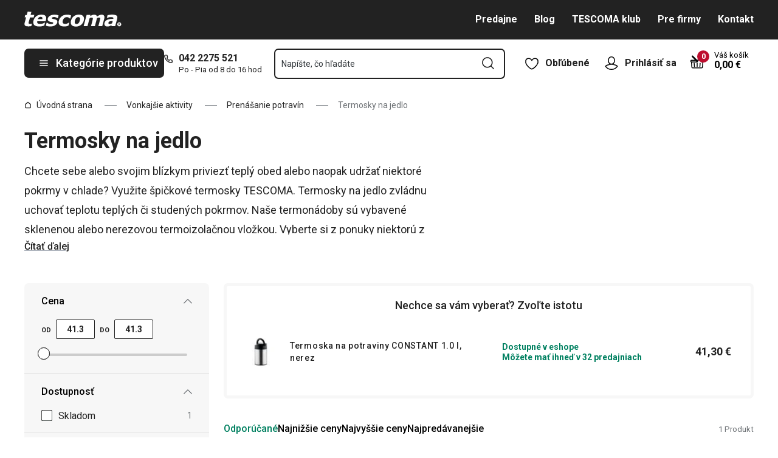

--- FILE ---
content_type: text/html; charset=utf-8
request_url: https://www.tescoma.sk/termosky-na-jedlo
body_size: 47762
content:
<!DOCTYPE html><html lang="cs"><head><meta charSet="utf-8"/><meta name="viewport" content="width=device-width"/><meta name="apple-mobile-web-app-title" content="Tescoma" class="jsx-4198770443"/><meta name="application-name" content="Tescoma" class="jsx-4198770443"/><meta name="theme-color" content="#bd0d2e" class="jsx-4198770443"/><meta name="msapplication-TileColor" content="#bd0d2e" class="jsx-4198770443"/><link rel="icon" type="image/png" sizes="16x16" href="https://cdn.tescoma.com/favicons/favicon-16x16.png"/><link rel="icon" type="image/png" sizes="32x32" href="https://cdn.tescoma.com/favicons/favicon-32x32.png"/><link rel="icon" type="image/png" sizes="96x96" href="https://cdn.tescoma.com/favicons/favicon-96x96.png"/><link rel="icon" href="https://cdn.tescoma.com/favicons/favicon.ico" sizes="any"/><link rel="icon" type="image/png" sizes="36x36" href="https://cdn.tescoma.com/favicons/android-icon-36x36.png"/><link rel="icon" type="image/png" sizes="48x48" href="https://cdn.tescoma.com/favicons/android-icon-48x48.png"/><link rel="icon" type="image/png" sizes="72x72" href="https://cdn.tescoma.com/favicons/android-icon-72x72.png"/><link rel="icon" type="image/png" sizes="96x96" href="https://cdn.tescoma.com/favicons/android-icon-96x96.png"/><link rel="icon" type="image/png" sizes="144x144" href="https://cdn.tescoma.com/favicons/android-icon-144x144.png"/><link rel="icon" type="image/png" sizes="192x192" href="https://cdn.tescoma.com/favicons/android-icon-192x192.png"/><link rel="apple-touch-icon" href="https://cdn.tescoma.com/favicons/apple-touch-icon.png"/><link rel="apple-touch-icon" sizes="57x57" href="https://cdn.tescoma.com/favicons/apple-icon-57x57.png"/><link rel="apple-touch-icon" sizes="60x60" href="https://cdn.tescoma.com/favicons/apple-icon-60x60.png"/><link rel="apple-touch-icon" sizes="72x72" href="https://cdn.tescoma.com/favicons/apple-icon-72x72.png"/><link rel="apple-touch-icon" sizes="76x76" href="https://cdn.tescoma.com/favicons/apple-icon-76x76.png"/><link rel="apple-touch-icon" sizes="114x114" href="https://cdn.tescoma.com/favicons/apple-icon-114x114.png"/><link rel="apple-touch-icon" sizes="120x120" href="https://cdn.tescoma.com/favicons/apple-icon-120x120.png"/><link rel="apple-touch-icon" sizes="144x144" href="https://cdn.tescoma.com/favicons/apple-icon-144x144.png"/><link rel="apple-touch-icon" sizes="152x152" href="https://cdn.tescoma.com/favicons/apple-icon-152x152.png"/><link rel="apple-touch-icon" sizes="180x180" href="https://cdn.tescoma.com/favicons/apple-icon-180x180.png"/><link rel="apple-touch-icon-precomposed" href="https://cdn.tescoma.com/favicons/apple-icon-precomposed.png"/><link rel="mask-icon" href="https://cdn.tescoma.com/favicons/safari-pinned-tab.svg" color="#5bbad5"/><link rel="manifest" href="https://cdn.tescoma.com/favicons/site.webmanifest"/><meta name="msapplication-config" content="https://cdn.tescoma.com/favicons/browserconfig.xml"/><meta name="msapplication-TileImage" content="https://cdn.tescoma.com/favicons/mstile-150x150.png"/><title>Termonádoby/termosky na jedlo ♨️</title><meta name="description" content="Termoska na jedlo Tescoma ❤️ pomocník na cesty, ale aj do zamestnania! Stavte na prvotriedny materiál, kvalitu a rýchle dodanie &amp;#128666;."/><meta property="og:site_name" content="Tescoma e-shop"/><meta property="og:locale" content="sk_SK"/><meta property="og:type" content="website"/><meta property="og:title" content="Termonádoby/termosky na jedlo ♨️"/><meta property="og:description" content="Termoska na jedlo Tescoma ❤️ pomocník na cesty, ale aj do zamestnania! Stavte na prvotriedny materiál, kvalitu a rýchle dodanie &amp;#128666;."/><meta property="og:image" content="https://www.tescoma.sk/images/tescoma-white-logo.png"/><meta property="twitter:card" content="summary_large_image"/><meta property="twitter:domain" content="https://www.tescoma.sk/"/><meta property="twitter:url" content="https://www.tescoma.sk/termosky-na-jedlo"/><meta property="twitter:title" content="Termonádoby/termosky na jedlo ♨️"/><meta property="twitter:description" content="Termoska na jedlo Tescoma ❤️ pomocník na cesty, ale aj do zamestnania! Stavte na prvotriedny materiál, kvalitu a rýchle dodanie &amp;#128666;."/><meta property="twitter:image" content="https://www.tescoma.sk/images/tescoma-white-logo.png"/><script type="application/ld+json" id="logo-metadata">[{"@context":"https://schema.org","@type":"Organization","url":"https://www.tescoma.sk/","logo":"https://www.tescoma.sk/images/logo.svg"}]</script><script type="application/ld+json" id="breadcrumbs-metadata">[{"@context":"https://schema.org","@type":"BreadcrumbList","itemListElement":[{"@type":"ListItem","position":1,"name":"Úvodná strana","item":"https://www.tescoma.sk/"},{"@type":"ListItem","position":2,"name":"Vonkajšie aktivity","item":"https://www.tescoma.sk/vonkajsie-aktivity"},{"@type":"ListItem","position":3,"name":"Prenášanie potravín","item":"https://www.tescoma.sk/prenasanie-potravin"},{"@type":"ListItem","position":4,"name":"Termosky na jedlo"}]}]</script><meta name="next-head-count" content="23"/><link rel="preload" href="https://cdn.tescoma.com/_next/static/media/2c07349e02a7b712-s.p.woff2" as="font" type="font/woff2" crossorigin="anonymous" data-next-font="size-adjust"/><link rel="preload" href="https://cdn.tescoma.com/_next/static/media/47cbc4e2adbc5db9-s.p.woff2" as="font" type="font/woff2" crossorigin="anonymous" data-next-font="size-adjust"/><link rel="preload" href="https://cdn.tescoma.com/_next/static/css/f20964d5f14a625b.css" as="style"/><link rel="stylesheet" href="https://cdn.tescoma.com/_next/static/css/f20964d5f14a625b.css" data-n-g=""/><noscript data-n-css=""></noscript><script defer="" nomodule="" src="https://cdn.tescoma.com/_next/static/chunks/polyfills-78c92fac7aa8fdd8.js"></script><script defer="" src="https://cdn.tescoma.com/_next/static/chunks/4671-8cf29c705ba567f1.js"></script><script defer="" src="https://cdn.tescoma.com/_next/static/chunks/41-1910e7ef9e566b6c.js"></script><script defer="" src="https://cdn.tescoma.com/_next/static/chunks/841.9a5d4ce3e1de2d2c.js"></script><script src="https://cdn.tescoma.com/_next/static/chunks/webpack-f03f3eeb0a6df5bb.js" defer=""></script><script src="https://cdn.tescoma.com/_next/static/chunks/framework-48f7da9868157f5e.js" defer=""></script><script src="https://cdn.tescoma.com/_next/static/chunks/main-072ce532f286fa22.js" defer=""></script><script src="https://cdn.tescoma.com/_next/static/chunks/pages/_app-8c823c82eb9ff37e.js" defer=""></script><script src="https://cdn.tescoma.com/_next/static/chunks/8764-bf74ce324097aa8e.js" defer=""></script><script src="https://cdn.tescoma.com/_next/static/chunks/574-ed8329c6511129b8.js" defer=""></script><script src="https://cdn.tescoma.com/_next/static/chunks/431-475cceb965a68ea4.js" defer=""></script><script src="https://cdn.tescoma.com/_next/static/chunks/2847-98dcb4a07fc85023.js" defer=""></script><script src="https://cdn.tescoma.com/_next/static/chunks/pages/categories/%5BcategorySlug%5D-201963dcae12ed35.js" defer=""></script><script src="https://cdn.tescoma.com/_next/static/Lm7D5HK_Z86PNUpBmQm-W/_buildManifest.js" defer=""></script><script src="https://cdn.tescoma.com/_next/static/Lm7D5HK_Z86PNUpBmQm-W/_ssgManifest.js" defer=""></script><style id="__jsx-4198770443">html{font-family:'__Roboto_f44b2d', '__Roboto_Fallback_f44b2d'}</style><style data-styled="" data-styled-version="5.3.5"></style></head><body><div id="__next"> <div class="Toastify"></div><span aria-atomic="true" aria-live="polite" class="sr-only" tabindex="-1"></span><nav aria-label="Preskočiť navigáciu"><ul><li><a href="#main-content" tabindex="0" class="absolute left-0 -translate-x-[1500rem] focus-visible:top-0 focus-visible:translate-x-0 z-aboveOverlay w-full bg-blueVeryLight p-2 text-center text-body font-semibold no-underline">Prejsť na hlavný obsah</a></li><li><a href="#search-input" tabindex="0" class="absolute left-0 -translate-x-[1500rem] focus-visible:top-0 focus-visible:translate-x-0 z-aboveOverlay w-full bg-blueVeryLight p-2 text-center text-body font-semibold no-underline">Prejsť na vyhľadávanie</a></li><li><a href="#main-navigation" tabindex="0" class="absolute left-0 -translate-x-[1500rem] focus-visible:top-0 focus-visible:translate-x-0 z-aboveOverlay w-full bg-blueVeryLight p-2 text-center text-body font-semibold no-underline">Prejsť na navigáciu</a></li></ul></nav><div class="relative z-menu aspect-[40/11] w-screen items-center justify-center md:aspect-auto md:w-auto md:block block" style="background-color:#181e21"><div class="" data-testid="layout-webline"><div class="px-5 pt-0 xl:mx-auto xl:mt-0 xl:w-layout"><div class="font-small flex w-full items-center justify-center text-center font-bold leading-6"><a tabindex="0" title="Odkaz v notifikačnej lište" href="https://www.tescoma.sk/zlava-20-na-vsetko"><div class="hidden aspect-[240/13] w-[1200px] max-w-[100vw] cursor-pointer md:block"><img alt="Obrázok v notifikačnej lište" data-testid="basic-image" loading="lazy" decoding="async" data-nimg="fill" class="responsive-image block object-contain focus-visible:outline-none" style="position:absolute;height:100%;width:100%;left:0;top:0;right:0;bottom:0;color:transparent" sizes="(min-width: 1440px) 1440px, 100vw" srcSet="https://cdn.tescoma.com/content/images/notificationBar/web/166730.png?width=640 640w, https://cdn.tescoma.com/content/images/notificationBar/web/166730.png?width=750 750w, https://cdn.tescoma.com/content/images/notificationBar/web/166730.png?width=828 828w, https://cdn.tescoma.com/content/images/notificationBar/web/166730.png?width=1080 1080w, https://cdn.tescoma.com/content/images/notificationBar/web/166730.png?width=1200 1200w, https://cdn.tescoma.com/content/images/notificationBar/web/166730.png?width=1920 1920w, https://cdn.tescoma.com/content/images/notificationBar/web/166730.png?width=2048 2048w" src="https://cdn.tescoma.com/content/images/notificationBar/web/166730.png?width=2048"/></div></a><a tabindex="0" title="Odkaz v notifikačnej lište" href="https://www.tescoma.sk/zlava-20-na-vsetko"><div class="my-0 -mx-5 block cursor-pointer md:hidden"><img alt="Obrázok v notifikačnej lište" data-testid="basic-image" loading="lazy" decoding="async" data-nimg="fill" class="responsive-image block object-contain focus-visible:outline-none" style="position:absolute;height:100%;width:100%;left:0;top:0;right:0;bottom:0;color:transparent" sizes="(min-width: 1440px) 1440px, 100vw" srcSet="https://cdn.tescoma.com/content/images/notificationBar/mobile/166989.png?width=640 640w, https://cdn.tescoma.com/content/images/notificationBar/mobile/166989.png?width=750 750w, https://cdn.tescoma.com/content/images/notificationBar/mobile/166989.png?width=828 828w, https://cdn.tescoma.com/content/images/notificationBar/mobile/166989.png?width=1080 1080w, https://cdn.tescoma.com/content/images/notificationBar/mobile/166989.png?width=1200 1200w, https://cdn.tescoma.com/content/images/notificationBar/mobile/166989.png?width=1920 1920w, https://cdn.tescoma.com/content/images/notificationBar/mobile/166989.png?width=2048 2048w" src="https://cdn.tescoma.com/content/images/notificationBar/mobile/166989.png?width=2048"/></div></a></div></div></div></div><div class="vl:menu-gradient relative z-menu mb-5 bg-primary" data-testid="layout-header"><div class="flex w-full flex-wrap justify-between vl:px-5 xl:mx-auto xl:w-layout"><div class="flex h-11 flex-1 items-center justify-between vl:h-16 vl:shrink-0 vl:grow vl:basis-full"><a tabindex="0" class="flex h-full max-w-[160px] items-center notVl:max-w-[120px] notVl:py-1 notVl:pr-4 notVl:pl-5" title="Prejsť na hlavnú stránku" href="/"><div class="relative h-[27px] w-[84px] lg:w-[169px]"><img alt="Tescoma" data-testid="basic-image" loading="lazy" decoding="async" data-nimg="fill" class="responsive-image block object-contain focus-visible:outline-none" style="position:absolute;height:100%;width:100%;left:0;top:0;right:0;bottom:0;color:transparent" sizes="(min-width: 1024px) 169px, 84px" srcSet="/images/logo.svg 16w, /images/logo.svg 32w, /images/logo.svg 48w, /images/logo.svg 64w, /images/logo.svg 96w, /images/logo.svg 128w, /images/logo.svg 256w, /images/logo.svg 384w, /images/logo.svg 640w, /images/logo.svg 750w, /images/logo.svg 828w, /images/logo.svg 1080w, /images/logo.svg 1200w, /images/logo.svg 1920w, /images/logo.svg 2048w" src="/images/logo.svg"/></div></a><div class="notVl:hidden"><a tabindex="0" class="ml-7 no-underline text-white font-bold hover:text-white hover:underline" href="/predajne">Predajne</a><a tabindex="0" class="ml-7 no-underline text-white font-bold hover:text-white hover:underline" target="_self" href="/tescoma-blog-2">Blog</a><a tabindex="0" class="ml-7 no-underline text-white font-bold hover:text-white hover:underline" target="_self" href="/tescoma-klub">TESCOMA klub</a><a tabindex="0" class="ml-7 no-underline text-white font-bold hover:text-white hover:underline" target="_self" href="/pre-firmy">Pre firmy</a><a tabindex="0" class="ml-7 no-underline text-white font-bold hover:text-white hover:underline" target="_self" href="/kontakt">Kontakt</a></div></div><div class="flex w-[135px] flex-1 justify-end bg-primary vl:hidden"><ul class="flex h-full vl:not-last:mr-2.5" data-testid="layout-header-menuiconic"><li class="relative space-x-1 self-center notVl:h-[45px] notVl:w-[45px] notVl:items-center notVl:justify-center notVl:space-x-0 notVl:bg-primary notVl:text-white"><a tabindex="0" title="Otvoriť Obľúbené" class="flex h-full w-full cursor-pointer items-center justify-center font-bold text-currentColor no-underline transition-all vl:h-[48px] vl:rounded-md vl:px-3 vl:hover:bg-white vl:hover:no-underline notVl:hover:text-white" href="/oblubene-produkty"><div class="relative"><svg class="mr-2.5 h-6 w-6 stroke-white text-currentColor vl:stroke-black notVl:mr-0" xmlns="http://www.w3.org/2000/svg" viewBox="0 0 24 24"><path d="M12 21.8s4.1-1.4 8.1-6.6c3.6-4.8 2.4-10.1-1.6-10.9-4.6-.9-6.5 3.2-6.5 3.2s-1.9-4.1-6.5-3.2c-3.9.8-5.2 6.1-1.6 10.9 3.9 5.2 8.1 6.6 8.1 6.6Z" style="stroke-linecap:round;stroke-linejoin:round;stroke-width:1.5px;fill:none"></path></svg></div><span class="notVl:hidden">Obľúbené</span></a></li><li class="relative space-x-1 self-center notVl:h-[45px] notVl:w-[45px] notVl:items-center notVl:justify-center notVl:space-x-0 notVl:bg-primary notVl:text-white" data-testid="layout-header-menuiconic-2"><div class="flex h-full w-full cursor-pointer items-center justify-center font-bold no-underline transition-all vl:h-[48px] vl:rounded-md vl:px-3 vl:hover:bg-white vl:hover:no-underline"><button tabindex="0" aria-label="Otvoriť užívateľské menu" class="text-currentColor"><svg class="mr-2.5 h-6 w-6 stroke-white text-currentColor vl:stroke-black notVl:mr-0" xmlns="http://www.w3.org/2000/svg" viewBox="0 0 24 24"><path d="M7.1 8.7V6.5c0-2.7 2.2-4.9 4.9-4.9s4.9 2.2 4.9 4.9v2.2c0 2.7-2.2 4.9-4.9 4.9s-4.9-2.2-4.9-4.9Z" style="stroke-linecap:round;stroke-width:1.5px;stroke-miterlimit:10;fill:none"></path><path d="M21.8 17c-2.1 3.2-5.7 5.3-9.8 5.3S4.3 20.2 2.2 17c.9-1 2.1-1.7 3.5-2l6.3-1.4 6.3 1.4c1.4.3 2.6 1 3.5 2Z" style="stroke-linejoin:round;stroke-linecap:round;stroke-width:1.5px;fill:none"></path></svg></button><span class="notVl:hidden">Prihlásiť sa</span></div></li></ul><div class="items-center flex inset-0 justify-center fixed bg-black/60 cursor-pointer opacity-0 pointer-events-none transition-opacity z-overlay"></div><div class="relative border-x vl:border-none"><div class="flex h-11 w-11 cursor-pointer items-center justify-center text-description outline-0"><a tabindex="0" class="relative flex h-full w-full items-center justify-center text-white no-underline transition-colors hover:text-white hover:no-underline vl:text-primary" href="/kosik"><svg class="h-6 w-6 stroke-white vl:stroke-black" xmlns="http://www.w3.org/2000/svg" version="1.1" viewBox="0 0 24 24"><path d="m2.6 10.8.6 8.4c0 .9.8 1.6 1.7 1.6h14.2c.9 0 1.7-.7 1.7-1.6l.6-8.4" style="stroke-miterlimit:10;stroke-width:1.5px;fill:none"></path><path d="m16.5 18.5.4-5.4M7.5 18.5l-.4-5.4M18.9 10.8h2.6c.5 0 .8-.3.9-.8v-.9c.1-.5-.3-1-.8-1h-10M12 13.1v5.4" style="stroke-width:1.5px;stroke-miterlimit:10;fill:none;stroke-linecap:round;stroke-linejoin:round"></path><path d="M9.7 8.2H2.5c-.5 0-.9.4-.9 1v.9c.1.4.5.8.9.8H12c.8 0 1.2-.9.6-1.5l-7.8-8c-.2-.2-.6-.2-.9 0h0c-.2.2-.2.6 0 .9l8.4 8.4" style="stroke-miterlimit:10;stroke-width:1.5px;stroke-linecap:round;fill:none"></path></svg><span aria-live="polite" aria-busy="true"><span class="react-loading-skeleton absolute right-1 top-1 flex h-5 w-5 rounded-full" style="--animation-duration:1s;--base-color:#eeeeee;--highlight-color:#cdcdcd">‌</span><br/></span></a></div></div></div><div class="flex items-center justify-start vl:h-[80px] vl:gap-x-4 notVl:bg-primary"><button type="button" tabindex="0" class="cursor-pointer outline-0 border-0 group inline-flex w-auto justify-center items-center text-center no-underline transition-colors ease-defaultTransition duration-200 !leading-5 active:scale-95 font-medium min-h-[40px] py-[9px] px-3 text-body [&amp;&gt;svg:first-child]:mr-3 [&amp;&gt;svg:last-child:not(:first-child)]:ml-3 bg-primary text-white hover:text-white hover:bg-[#3b3b3b] select-none rounded-none vl:h-12 vl:rounded-md vl:bg-primary vl:text-description notVl:h-full notVl:w-full notVl:text-small notVl:font-bold notVl:uppercase vl:w-[230px] vl:z-auto notVl:bg-primary notVl:text-white notVl:hover:bg-primary notVl:hover:text-white [&amp;&gt;svg]:hover:text-white" data-testid="layout-header-navigation-hamburger-button" id="main-navigation"><svg class="icon mr-3 h-4 w-4 min-w-[16px] notVl:text-white notVl:hover:text-white" viewBox="0 0 20 20" fill="none" xmlns="http://www.w3.org/2000/svg"><path d="M2.5 10H17.5" stroke="currentColor" stroke-width="2" stroke-linecap="round" stroke-linejoin="round"></path><path d="M2.5 5H17.5" stroke="currentColor" stroke-width="2" stroke-linecap="round" stroke-linejoin="round"></path><path d="M2.5 15H17.5" stroke="currentColor" stroke-width="2" stroke-linecap="round" stroke-linejoin="round"></path></svg><span class="vl:hidden">Menu</span><span class="hidden whitespace-nowrap vl:block">Kategórie produktov</span></button><div class="pr-5 vl:pr-0 hidden vl:block text-primary"><div class="flex h-5 items-center"><div class="h-full w-6"><svg class="icon text-currentColor" viewBox="0 0 512 512" xmlns="http://www.w3.org/2000/svg"><path d="M73.698 2.5c-41.49-.077-74.72 36.314-70.901 77.635a25.353 25.353 0 0 0 0 .346c7.961 74.689 33.436 146.425 74.317 209.435.02.03.03.069.05.1.012.018.037.03.05.049a472.057 472.057 0 0 0 145.118 144.871c.013.009.037-.008.05 0a480.098 480.098 0 0 0 209.039 74.219 25.353 25.353 0 0 0 .445.05c41.33 3.686 77.661-29.557 77.635-71.05v-68.673a25.353 25.353 0 0 0-6.14-16.438c-6.844-27.567-25.942-51.047-55.156-55.156a25.353 25.353 0 0 0-.198 0c-20.099-2.644-39.869-7.59-58.87-14.656h-.098c-25.934-9.696-55.337-3.446-75.06 15.992a25.353 25.353 0 0 0-.1.1l-13.665 13.615c-40.9-26.304-75.362-60.7-101.746-101.549l13.566-13.566a25.353 25.353 0 0 0 .148-.099c19.508-19.704 25.784-49.157 15.993-75.11a269.681 269.681 0 0 1-14.656-58.72 25.353 25.353 0 0 0-.05-.248c-5.022-35.17-35.672-61.504-71.197-61.147H73.697zm-.1 50.7a25.353 25.353 0 0 0 .1 0h68.821a25.353 25.353 0 0 0 .248 0c10.492-.105 19.064 7.24 20.547 17.626a320.18 320.18 0 0 0 17.379 69.614 25.353 25.353 0 0 0 .05.1c2.826 7.492 1.055 15.741-4.605 21.487l-29.064 29.014a25.353 25.353 0 0 0-4.11 30.5 392.043 392.043 0 0 0 147.15 146.901 25.353 25.353 0 0 0 30.45-4.11l29.063-29.013c5.763-5.651 14.127-7.444 21.686-4.605a25.353 25.353 0 0 0 .05 0 320.538 320.538 0 0 0 69.811 17.379c10.54 1.482 17.902 10.215 17.627 20.745a25.353 25.353 0 0 0 0 .644v68.722c.008 12.449-9.947 21.488-22.33 20.449-66.505-7.27-130.39-29.9-186.56-66.247a25.353 25.353 0 0 0-.199-.149c-52.27-33.146-96.627-77.363-129.87-129.572a25.353 25.353 0 0 0-.098-.198C83.194 206.199 60.452 142.06 53.299 75.332 52.257 63.048 61.24 53.168 73.6 53.2z" fill="currentColor"></path></svg></div><a tabindex="0" class="font-bold text-inherit no-underline hover:text-inherit hover:no-underline" href="tel:+4210422275521" aria-label="0-4-2-2-2-7-5-5-2-1">042 2275 521</a></div><div class="h-4 pl-6 text-tiny notVl:hidden">Po - Pia od 8 do 16 hod</div></div></div><div class="flex items-center vl:h-[80px] vl:flex-1 vl:gap-x-2 vl:px-3 xl:px-5 notVl:w-full"><div class="h-[48px] w-full lg:relative" id="autocomplete-container"><div class="items-center inset-0 justify-center fixed bg-black/60 cursor-pointer opacity-0 pointer-events-none transition-opacity z-aboveMenu hidden vl:block"></div><div class="relative lg:absolute lg:left-0 lg:top-0 lg:w-full"><form class="relative flex w-full"><div style="pointer-events:auto" class="relative w-full"><input id="search-input" name="autocompleteSearchQuery" placeholder="Napíšte, čo hľadáte" type="search" class="peer box-border border-solid bg-white font-normal text-primary w-appearance-none [-moz-appearance:textfield] px-2 pt-5 h-[50px] placeholder:text-transparent disabled/read-only:pointer-events-none disabled/read-only:cursor-no-drop disabled/read-only:bg-opacity-50 disabled/read-only:text-grayDark focus:border-borderFocus focus:outline focus:outline-[3px] focus:outline-outlineFocus webkit-autofill:!bg-white webkit-autofill:!shadow-input webkit-autofill:hover:!bg-white webkit-autofill:hover:!shadow-input webkit-autofill:focus:!bg-white webkit-autofill:focus:!shadow-input internal-autofill-selected:!bg-white internal-autofill-selected:!shadow-input mb-0 w-full rounded-none border-2 border-t-0 border-primary pr-11 text-body placeholder:text-ellipsis vl:rounded-md vl:border-t-2" autoComplete="off" data-testid="layout-header-search-autocomplete-input" value=""/><button tabindex="0" aria-label="Odoslať vyhľadávací formulár" class="absolute top-3 right-4 h-6 w-6 cursor-pointer border-none bg-transparent" type="submit"><svg class="icon h-5 w-5" xmlns="http://www.w3.org/2000/svg" viewBox="0 0 512 512"><path d="M225.772 2.5C102.663 2.5 2.5 102.663 2.5 225.772c0 123.116 100.163 223.272 223.272 223.272 123.116 0 223.272-100.156 223.272-223.272C449.044 102.663 348.888 2.5 225.772 2.5zm0 405.326c-100.383 0-182.053-81.67-182.053-182.053S125.39 43.719 225.772 43.719s182.053 81.67 182.053 182.053-81.67 182.054-182.053 182.054z" fill="currentColor"></path><path d="M503.461 474.319L385.3 356.156c-8.052-8.051-21.091-8.051-29.143 0-8.051 8.045-8.051 21.098 0 29.143L474.32 503.46a20.538 20.538 0 0 0 14.571 6.039 20.551 20.551 0 0 0 14.571-6.039c8.052-8.044 8.052-21.098 0-29.142z" fill="currentColor"></path></svg></button><label for="search-input" class="absolute left-3 z-two block text-small leading-3 text-grayVeryDark transition-all duration-200 ease-defaultTransition peer-readonly:bg-opacity-50 peer-readonly:pointer-events-none peer-readonly:cursor-no-drop peer-disabled:pointer-events-none peer-disabled:cursor-no-drop peer-disabled:bg-opacity-50 peer-disabled:text-grayDark peer-focus:transform-none top-1/2 -translate-y-1/2 peer-focus:top-2 peer-focus:text-tiny">Napíšte, čo hľadáte</label></div></form></div></div></div><div class="flex items-center justify-end gap-x-0 notVl:hidden min-w-[280px]"><ul class="flex h-full vl:not-last:mr-2.5" data-testid="layout-header-menuiconic"><li class="relative space-x-1 self-center notVl:h-[45px] notVl:w-[45px] notVl:items-center notVl:justify-center notVl:space-x-0 notVl:bg-primary notVl:text-white"><a tabindex="0" title="Otvoriť Obľúbené" class="flex h-full w-full cursor-pointer items-center justify-center font-bold text-currentColor no-underline transition-all vl:h-[48px] vl:rounded-md vl:px-3 vl:hover:bg-white vl:hover:no-underline notVl:hover:text-white" href="/oblubene-produkty"><div class="relative"><svg class="mr-2.5 h-6 w-6 stroke-white text-currentColor vl:stroke-black notVl:mr-0" xmlns="http://www.w3.org/2000/svg" viewBox="0 0 24 24"><path d="M12 21.8s4.1-1.4 8.1-6.6c3.6-4.8 2.4-10.1-1.6-10.9-4.6-.9-6.5 3.2-6.5 3.2s-1.9-4.1-6.5-3.2c-3.9.8-5.2 6.1-1.6 10.9 3.9 5.2 8.1 6.6 8.1 6.6Z" style="stroke-linecap:round;stroke-linejoin:round;stroke-width:1.5px;fill:none"></path></svg></div><span class="notVl:hidden">Obľúbené</span></a></li><li class="relative space-x-1 self-center notVl:h-[45px] notVl:w-[45px] notVl:items-center notVl:justify-center notVl:space-x-0 notVl:bg-primary notVl:text-white" data-testid="layout-header-menuiconic-2"><div class="flex h-full w-full cursor-pointer items-center justify-center font-bold no-underline transition-all vl:h-[48px] vl:rounded-md vl:px-3 vl:hover:bg-white vl:hover:no-underline"><button tabindex="0" aria-label="Otvoriť užívateľské menu" class="text-currentColor"><svg class="mr-2.5 h-6 w-6 stroke-white text-currentColor vl:stroke-black notVl:mr-0" xmlns="http://www.w3.org/2000/svg" viewBox="0 0 24 24"><path d="M7.1 8.7V6.5c0-2.7 2.2-4.9 4.9-4.9s4.9 2.2 4.9 4.9v2.2c0 2.7-2.2 4.9-4.9 4.9s-4.9-2.2-4.9-4.9Z" style="stroke-linecap:round;stroke-width:1.5px;stroke-miterlimit:10;fill:none"></path><path d="M21.8 17c-2.1 3.2-5.7 5.3-9.8 5.3S4.3 20.2 2.2 17c.9-1 2.1-1.7 3.5-2l6.3-1.4 6.3 1.4c1.4.3 2.6 1 3.5 2Z" style="stroke-linejoin:round;stroke-linecap:round;stroke-width:1.5px;fill:none"></path></svg></button><span class="notVl:hidden">Prihlásiť sa</span></div></li></ul><div class="items-center flex inset-0 justify-center fixed bg-black/60 cursor-pointer opacity-0 pointer-events-none transition-opacity z-overlay"></div><div class="relative flex grow justify-end"><a tabindex="0" class="defaultTransition flex items-end rounded-md pt-2.5 pr-2 pb-5 text-black no-underline hover:text-black hover:no-underline" href="/kosik"><span class="relative flex text-h6"><svg class="h-6 w-6 stroke-white vl:stroke-black" xmlns="http://www.w3.org/2000/svg" version="1.1" viewBox="0 0 24 24"><path d="m2.6 10.8.6 8.4c0 .9.8 1.6 1.7 1.6h14.2c.9 0 1.7-.7 1.7-1.6l.6-8.4" style="stroke-miterlimit:10;stroke-width:1.5px;fill:none"></path><path d="m16.5 18.5.4-5.4M7.5 18.5l-.4-5.4M18.9 10.8h2.6c.5 0 .8-.3.9-.8v-.9c.1-.5-.3-1-.8-1h-10M12 13.1v5.4" style="stroke-width:1.5px;stroke-miterlimit:10;fill:none;stroke-linecap:round;stroke-linejoin:round"></path><path d="M9.7 8.2H2.5c-.5 0-.9.4-.9 1v.9c.1.4.5.8.9.8H12c.8 0 1.2-.9.6-1.5l-7.8-8c-.2-.2-.6-.2-.9 0h0c-.2.2-.2.6 0 .9l8.4 8.4" style="stroke-miterlimit:10;stroke-width:1.5px;stroke-linecap:round;fill:none"></path></svg><span aria-live="polite" aria-busy="true"><span class="react-loading-skeleton absolute -top-2 -right-2 flex h-5 w-5 rounded-full" style="--animation-duration:1s;--base-color:#eeeeee;--highlight-color:#e3e4ec">‌</span><br/></span></span><div class="ml-4 font-bold leading-4" data-testid="layout-header-cart-totalprice"><div class="text-tiny font-normal">Váš košík</div><span aria-live="polite" aria-busy="true"><span class="react-loading-skeleton h-4 w-14" style="--animation-duration:1s;--base-color:#eeeeee;--highlight-color:#e3e4ec">‌</span><br/></span></div></a></div></div></div></div><main aria-label="Hlavný obsah: Termonádoby/termosky na jedlo ♨️" id="main-content"><div class="" data-testid="layout-webline"><div class="px-5 pt-0 xl:mx-auto xl:mt-0 xl:w-layout"><div data-testid="layout-breadcrumbs" class="-mt-2 mb-6 flex items-center text-small notLg:mb-5 notLg:text-primary"><svg class="icon mr-1 h-3 w-3 rotate-90 lg:hidden" fill="none" viewBox="0 0 24 24" xmlns="http://www.w3.org/2000/svg"><path d="m23.254 6.2185-11.254 11.254-11.254-11.254" stroke="currentColor" stroke-linejoin="round" stroke-width="2.1101"></path></svg><a tabindex="0" class="mr-4 flex items-center py-2 pr-1 text-primary no-underline notLg:hidden notLg:last-of-type:[display:initial]" data-testid="layout-breadcrumbs-item-root" href="/"><svg class="icon mr-2 h-3 w-3 notLg:hidden" viewBox="0 0 12 13" fill="none" xmlns="http://www.w3.org/2000/svg"><path d="M1.5 5 6 1.5 10.5 5v5.5a1 1 0 0 1-1 1h-7a1 1 0 0 1-1-1V5Z" stroke="currentColor" stroke-width="1.5" stroke-linecap="round" stroke-linejoin="round"></path></svg>Úvodná strana</a><span class="mr-4 h-0 w-5 border-b border-solid border-grayDarker -indent-[9999px] notLg:hidden">/</span><a tabindex="0" class="mr-4 flex items-center py-2 pr-1 text-primary no-underline notLg:hidden notLg:last-of-type:[display:initial]" data-testid="layout-breadcrumbs-item-root" href="/vonkajsie-aktivity">Vonkajšie aktivity</a><span class="mr-4 h-0 w-5 border-b border-solid border-grayDarker -indent-[9999px] notLg:hidden">/</span><a tabindex="0" class="mr-4 flex items-center py-2 pr-1 text-primary no-underline notLg:hidden notLg:last-of-type:[display:initial]" data-testid="layout-breadcrumbs-item-root" href="/prenasanie-potravin">Prenášanie potravín</a><span class="mr-4 h-0 w-5 border-b border-solid border-grayDarker -indent-[9999px] notLg:hidden">/</span><span class="mr-4 text-grayDark notLg:hidden ">Termosky na jedlo</span></div></div></div><div class="" data-testid="layout-webline"><div class="px-5 pt-0 xl:mx-auto xl:mt-0 xl:w-layout"><div class="mb-10 flex w-full justify-between"><div class="max-w-[700px]"><h1 class="mb-2 font-bold text-primary [text-rendering:optimizeLegibility] [word-wrap:break-word] text-[30px] leading-9 lg:mb-4 lg:text-h1" data-testid="basic-heading-h1">Termosky na jedlo</h1><div class="limit-height overflow-hidden" style="height:120px"><section class="user-text text-body leading-7 vl:text-h6 vl:leading-8"><p>Chcete sebe alebo svojim blízkym priviezť teplý obed alebo naopak udržať niektoré pokrmy v chlade? Využite špičkové termosky TESCOMA. Termosky na jedlo zvládnu uchovať teplotu teplých či studených pokrmov. Naše termonádoby sú vybavené sklenenou alebo nerezovou termoizolačnou vložkou. Vyberte si z ponuky niektorú z termosiek - máme všetky obvyklé veľkosti a niekoľko farebných prevedení.</p>

<p><strong>Tip:</strong> ak vyrážate na cesty, nezabudnite na dostatok tekutín - vyberte si <a href="https://eshop.tescoma.sk/flase-na-pitie-2">fľaše na pitie</a>, <a href="https://eshop.tescoma.sk/termosky-s-hrncekom">termosky na čaj</a> a samozrejme tiež <a href="https://eshop.tescoma.sk/potravinove-krabicky">krabičky na jedlo</a>, aby ste mali so sebou stále dobrú desiatu!</p></section></div><div><button type="button" tabindex="0" class="cursor-pointer outline-0 border-0 group inline-flex w-auto justify-center items-center text-center transition-colors ease-defaultTransition duration-200 !leading-5 rounded-md active:scale-95 font-medium min-h-[40px] py-[9px] px-3 text-body [&amp;&gt;svg:first-child]:mr-3 [&amp;&gt;svg:last-child:not(:first-child)]:ml-3 bg-transparent text-primary underline decoration-border decoration-1 underline-offset-2 hover:bg-transparent hover:text-primary hover:[&amp;&gt;svg]:text-primary hover:decoration-primary disabled:bg-transparent disabled:[&amp;&gt;svg]:text-grayDark whitespace-nowrap pl-0"><span>Čítať ďalej</span></button></div></div></div><div class="relative mb-8 flex flex-col vl:mb-10 vl:flex-row"><div class="fixed top-0 left-0 bottom-0 right-10 max-w-[400px] -translate-x-full vl:static vl:w-[304px] vl:translate-x-0 vl:transition-none"><div class="relative z-aboveOverlay h-full rounded-none bg-grayLight pb-1 vl:z-above vl:h-auto vl:rounded-md" data-testid="blocks-product-filter"><div class="absolute top-0 right-0 left-0 flex h-16 items-center justify-between bg-grayLight px-5 text-h3 leading-[32px] vl:hidden">Produktový filter<span class="relative inline-flex h-10 w-10 cursor-pointer items-center justify-center rounded-round border border-primary text-primary hover:bg-black hover:text-white"><svg class="icon h-2.5 w-2.5 text-currentColor transition-all duration-300" xmlns="http://www.w3.org/2000/svg" viewBox="0 0 512 512"><g><path d="M456.051 2.504L2.503 456.053l53.445 53.445L509.497 55.95z" fill="currentColor"></path><path d="M55.948 2.504L2.503 55.949 456.05 509.5l53.446-53.446z" fill="currentColor"></path></g></svg></span></div><div class="absolute top-16 right-0 left-0 bottom-16 overflow-y-scroll vl:static vl:overflow-visible"><div class="border-b px-7 border-borderLight ease-defaultTransition duration-200 last:border-b-0" data-testid="blocks-product-filter-filtergroup-price"><div class="block relative p-5 pl-0 text-black text-body font-medium cursor-pointer hover:text-green">Cena<svg class="icon absolute right-0 top-1/2 w-[14px] text-grayDark select-none -translate-y-1/2 ease-defaultTransition duration-200 rotate-180" fill="none" viewBox="0 0 24 24" xmlns="http://www.w3.org/2000/svg"><path d="m23.254 6.2185-11.254 11.254-11.254-11.254" stroke="currentColor" stroke-linejoin="round" stroke-width="2.1101"></path></svg></div><div class="flex-wrap flex-col mb-2 flex"><div class="flex flex-row items-center justify-start"><div class="mr-2 inline-block text-footer font-bold uppercase" data-testid="basic-rangeslider-left-value">od<input aria-label="Minimálna cena" class="ml-2 h-8 w-16 rounded-sm border border-primary bg-white text-center text-small text-primary focus:outline focus:outline-2 focus:outline-green/30" type="number" value="41.3"/></div><div class="mr-2 inline-block text-footer font-bold uppercase" data-testid="basic-rangeslider-right-value">do<input aria-label="Maximálna cena" class="ml-2 h-8 w-16 rounded-sm border border-primary bg-white text-center text-small text-primary focus:outline focus:outline-2 focus:outline-green/30" type="number" value="41.3"/></div></div><div class="relative flex h-12 w-full items-center justify-center p-2" data-testid="basic-rangeslider"><label for="minimalPriceSliderControl" class="sr-only">Nastaviť filter minimálna cena</label><input id="minimalPriceSliderControl" type="range" min="41.3" max="41.3" step="0.1" data-testid="basic-rangeslider-left-thumb" tabindex="-1" class="slider-thumb slider-thumb-disabled" value="41.3"/><label for="maximalPriceSliderControl" class="sr-only">Nastaviť filter maximálna cena</label><input id="maximalPriceSliderControl" type="range" min="41.3" max="41.3" step="0.1" tabindex="-1" data-testid="basic-rangeslider-right-thumb" class="slider-thumb slider-thumb-disabled" value="41.3"/><div class="relative w-full"><div class="absolute z-above h-1 w-full rounded-sm bg-primary bg-opacity-20"></div><div class="absolute z-two h-1 rounded-sm bg-green"></div></div></div></div></div><div class="border-b px-7 border-borderLight ease-defaultTransition duration-200 last:border-b-0" data-testid="blocks-product-filter-filtergroup-instock"><div class="block relative p-5 pl-0 text-black text-body font-medium cursor-pointer hover:text-green">Dostupnosť<svg class="icon absolute right-0 top-1/2 w-[14px] text-grayDark select-none -translate-y-1/2 ease-defaultTransition duration-200 rotate-180" fill="none" viewBox="0 0 24 24" xmlns="http://www.w3.org/2000/svg"><path d="m23.254 6.2185-11.254 11.254-11.254-11.254" stroke="currentColor" stroke-linejoin="round" stroke-width="2.1101"></path></svg></div><div class="flex-wrap flex-col mb-2 flex"><div class="mb-2"><div style="pointer-events:auto" class="relative w-full"><input id="onlyInStock" type="checkbox" class="peer sr-only"/><label for="onlyInStock" class="relative min-h-[18px] cursor-pointer select-none pl-7 text-body text-primary transition-colors duration-300 hover:text-green hover:before:bg-pos-x-center before:absolute before:top-0 before:left-0 before:inline-block before:h-[18px] before:w-[18px] before:bg-[url(&quot;/images/custom_checkbox.png&quot;)] before:bg-[length:54px_36px] before:bg-left-top before:bg-no-repeat before:content-[&quot;&quot;] peer-checked:font-bold peer-checked:text-green peer-checked:before:bg-pos-y-bottom peer-focus:before:bg-pos-x-center peer-active:before:bg-pos-x-center peer-disabled:cursor-no-drop peer-disabled:font-normal peer-disabled:text-grayDark peer-disabled:before:cursor-no-drop peer-disabled:before:bg-pos-x-right [&amp;&gt;a]:text-primary [&amp;&gt;a]:hover:text-orange [&amp;&gt;a]:focus:text-orange [&amp;&gt;a]:active:text-orange peer-focus-visible:before:outline peer-focus-visible:before:outline-2 peer-focus-visible:before:outline-blueLight inline-flex w-full">Skladom<span class="ml-auto inline-block pl-2 text-small text-grayDark"> <!-- -->1</span></label></div></div></div></div><div class="border-b px-7 border-borderLight ease-defaultTransition duration-200 last:border-b-0"><div class="block relative p-5 pl-0 text-black text-body font-medium cursor-pointer hover:text-green">Materiál<svg class="icon absolute right-0 top-1/2 w-[14px] text-grayDark select-none -translate-y-1/2 rotate-0 ease-defaultTransition duration-200" fill="none" viewBox="0 0 24 24" xmlns="http://www.w3.org/2000/svg"><path d="m23.254 6.2185-11.254 11.254-11.254-11.254" stroke="currentColor" stroke-linejoin="round" stroke-width="2.1101"></path></svg></div></div><div class="border-b px-7 border-borderLight ease-defaultTransition duration-200 last:border-b-0"><div class="block relative p-5 pl-0 text-black text-body font-medium cursor-pointer hover:text-green">Objem (l)<svg class="icon absolute right-0 top-1/2 w-[14px] text-grayDark select-none -translate-y-1/2 rotate-0 ease-defaultTransition duration-200" fill="none" viewBox="0 0 24 24" xmlns="http://www.w3.org/2000/svg"><path d="m23.254 6.2185-11.254 11.254-11.254-11.254" stroke="currentColor" stroke-linejoin="round" stroke-width="2.1101"></path></svg></div></div><div class="border-b px-7 border-borderLight ease-defaultTransition duration-200 last:border-b-0"><div class="block relative p-5 pl-0 text-black text-body font-medium cursor-pointer hover:text-green">Produktová línia<svg class="icon absolute right-0 top-1/2 w-[14px] text-grayDark select-none -translate-y-1/2 rotate-0 ease-defaultTransition duration-200" fill="none" viewBox="0 0 24 24" xmlns="http://www.w3.org/2000/svg"><path d="m23.254 6.2185-11.254 11.254-11.254-11.254" stroke="currentColor" stroke-linejoin="round" stroke-width="2.1101"></path></svg></div></div><div class="border-b px-7 border-borderLight ease-defaultTransition duration-200 last:border-b-0"><div class="block relative p-5 pl-0 text-black text-body font-medium cursor-pointer hover:text-green">Typ<svg class="icon absolute right-0 top-1/2 w-[14px] text-grayDark select-none -translate-y-1/2 rotate-0 ease-defaultTransition duration-200" fill="none" viewBox="0 0 24 24" xmlns="http://www.w3.org/2000/svg"><path d="m23.254 6.2185-11.254 11.254-11.254-11.254" stroke="currentColor" stroke-linejoin="round" stroke-width="2.1101"></path></svg></div></div><div class="border-b px-7 border-borderLight ease-defaultTransition duration-200 last:border-b-0"><div class="block relative p-5 pl-0 text-black text-body font-medium cursor-pointer hover:text-green">Výška produktu (cm)<svg class="icon absolute right-0 top-1/2 w-[14px] text-grayDark select-none -translate-y-1/2 rotate-0 ease-defaultTransition duration-200" fill="none" viewBox="0 0 24 24" xmlns="http://www.w3.org/2000/svg"><path d="m23.254 6.2185-11.254 11.254-11.254-11.254" stroke="currentColor" stroke-linejoin="round" stroke-width="2.1101"></path></svg></div></div><div class="border-b px-7 border-borderLight ease-defaultTransition duration-200 last:border-b-0"><div class="block relative p-5 pl-0 text-black text-body font-medium cursor-pointer hover:text-green">Farba<svg class="icon absolute right-0 top-1/2 w-[14px] text-grayDark select-none -translate-y-1/2 rotate-0 ease-defaultTransition duration-200" fill="none" viewBox="0 0 24 24" xmlns="http://www.w3.org/2000/svg"><path d="m23.254 6.2185-11.254 11.254-11.254-11.254" stroke="currentColor" stroke-linejoin="round" stroke-width="2.1101"></path></svg></div></div><div class="border-b px-7 border-borderLight ease-defaultTransition duration-200 last:border-b-0"><div class="block relative p-5 pl-0 text-black text-body font-medium cursor-pointer hover:text-green">Priemer (cm)<svg class="icon absolute right-0 top-1/2 w-[14px] text-grayDark select-none -translate-y-1/2 rotate-0 ease-defaultTransition duration-200" fill="none" viewBox="0 0 24 24" xmlns="http://www.w3.org/2000/svg"><path d="m23.254 6.2185-11.254 11.254-11.254-11.254" stroke="currentColor" stroke-linejoin="round" stroke-width="2.1101"></path></svg></div></div><div class="border-b px-7 border-borderLight ease-defaultTransition duration-200 last:border-b-0"><div class="block relative p-5 pl-0 text-black text-body font-medium cursor-pointer hover:text-green">Dĺžka záruky (v rokoch)<svg class="icon absolute right-0 top-1/2 w-[14px] text-grayDark select-none -translate-y-1/2 rotate-0 ease-defaultTransition duration-200" fill="none" viewBox="0 0 24 24" xmlns="http://www.w3.org/2000/svg"><path d="m23.254 6.2185-11.254 11.254-11.254-11.254" stroke="currentColor" stroke-linejoin="round" stroke-width="2.1101"></path></svg></div></div></div><div class="absolute right-0 left-0 bottom-0 flex h-16 items-center justify-between bg-white px-5 shadow-[0_0_10px_0_rgba(0,0,0,0.15)] vl:hidden"><a tabindex="0" class="-ml-2 inline-block cursor-pointer p-2 no-underline">Vymazať filtre</a><button type="button" tabindex="0" class="cursor-pointer outline-0 border-0 group w-auto justify-center items-center text-center no-underline transition-colors ease-defaultTransition duration-200 !leading-5 rounded-md active:scale-95 font-medium min-h-[40px] py-[9px] px-3 text-body [&amp;&gt;svg:first-child]:mr-3 [&amp;&gt;svg:last-child:not(:first-child)]:ml-3 bg-primary text-white hover:text-white [&amp;&gt;svg]:hover:text-white hover:bg-[#3b3b3b] inline-block lowercase first-letter:uppercase">Zobraziť<!-- --> 1 <!-- -->Produkt</button></div></div></div><div class="flex flex-1 flex-col vl:pl-6"><div id="persoo-top-products"></div><div class="mb-8 border-y-[5px] border-grayLight pt-5 pb-4 vl:rounded-md vl:border-[5px] vl:px-6" id="top-products"><h2 class="mb-2 text-primary [text-rendering:optimizeLegibility] [word-wrap:break-word] text-h3 lg:text-h2 !text-h6 font-medium leading-6 md:mr-28 vl:mr-0 vl:text-center" data-testid="basic-heading-h2">Nechce sa vám vyberať? Zvoľte istotu</h2><div class="flex gap-4 vl:flex-col vl:gap-0"><div class="h-[500px] w-[calc(50%)] lg:w-[calc(33.33%-4px)] vl:mb-1 vl:flex vl:h-24 vl:w-full vl:flex-row vl:items-center"><span aria-live="polite" aria-busy="true"><span class="react-loading-skeleton h-1/2 w-full vl:mr-5 vl:h-20 vl:w-20" style="--animation-duration:1s;--base-color:#eeeeee;--highlight-color:#e3e4ec">‌</span><br/></span><span aria-live="polite" aria-busy="true"><span class="react-loading-skeleton mt-4 h-5 w-full vl:mr-7 vl:mt-0 vl:w-64 xl:w-80" style="--animation-duration:1s;--base-color:#eeeeee;--highlight-color:#e3e4ec">‌</span><br/></span><span aria-live="polite" aria-busy="true"><span class="react-loading-skeleton h-5 w-5/6 vl:hidden" style="--animation-duration:1s;--base-color:#eeeeee;--highlight-color:#e3e4ec">‌</span><br/></span><span aria-live="polite" aria-busy="true"><span class="react-loading-skeleton mt-4 h-12 w-16 vl:hidden" style="--animation-duration:1s;--base-color:#eeeeee;--highlight-color:#e3e4ec">‌</span><br/></span><div class="flex flex-col"><span aria-live="polite" aria-busy="true"><span class="react-loading-skeleton mt-4 h-4 w-2/3 vl:mt-0 vl:w-32" style="--animation-duration:1s;--base-color:#eeeeee;--highlight-color:#e3e4ec">‌</span><br/></span><span aria-live="polite" aria-busy="true"><span class="react-loading-skeleton h-4 w-3/4 vl:w-32" style="--animation-duration:1s;--base-color:#eeeeee;--highlight-color:#e3e4ec">‌</span><br/></span></div><span class="vl:ml-auto" aria-live="polite" aria-busy="true"><span class="react-loading-skeleton mt-3 h-10 w-32 vl:mt-0 vl:h-6 vl:w-20" style="--animation-duration:1s;--base-color:#eeeeee;--highlight-color:#e3e4ec">‌</span><br/></span></div><div class="h-[500px] w-[calc(50%)] lg:w-[calc(33.33%-4px)] vl:mb-1 vl:flex vl:h-24 vl:w-full vl:flex-row vl:items-center"><span aria-live="polite" aria-busy="true"><span class="react-loading-skeleton h-1/2 w-full vl:mr-5 vl:h-20 vl:w-20" style="--animation-duration:1s;--base-color:#eeeeee;--highlight-color:#e3e4ec">‌</span><br/></span><span aria-live="polite" aria-busy="true"><span class="react-loading-skeleton mt-4 h-5 w-full vl:mr-7 vl:mt-0 vl:w-64 xl:w-80" style="--animation-duration:1s;--base-color:#eeeeee;--highlight-color:#e3e4ec">‌</span><br/></span><span aria-live="polite" aria-busy="true"><span class="react-loading-skeleton h-5 w-5/6 vl:hidden" style="--animation-duration:1s;--base-color:#eeeeee;--highlight-color:#e3e4ec">‌</span><br/></span><span aria-live="polite" aria-busy="true"><span class="react-loading-skeleton mt-4 h-12 w-16 vl:hidden" style="--animation-duration:1s;--base-color:#eeeeee;--highlight-color:#e3e4ec">‌</span><br/></span><div class="flex flex-col"><span aria-live="polite" aria-busy="true"><span class="react-loading-skeleton mt-4 h-4 w-2/3 vl:mt-0 vl:w-32" style="--animation-duration:1s;--base-color:#eeeeee;--highlight-color:#e3e4ec">‌</span><br/></span><span aria-live="polite" aria-busy="true"><span class="react-loading-skeleton h-4 w-3/4 vl:w-32" style="--animation-duration:1s;--base-color:#eeeeee;--highlight-color:#e3e4ec">‌</span><br/></span></div><span class="vl:ml-auto" aria-live="polite" aria-busy="true"><span class="react-loading-skeleton mt-3 h-10 w-32 vl:mt-0 vl:h-6 vl:w-20" style="--animation-duration:1s;--base-color:#eeeeee;--highlight-color:#e3e4ec">‌</span><br/></span></div><div class="h-[500px] w-[calc(50%)] lg:w-[calc(33.33%-4px)] vl:mb-1 vl:flex vl:h-24 vl:w-full vl:flex-row vl:items-center hidden lg:block"><span aria-live="polite" aria-busy="true"><span class="react-loading-skeleton h-1/2 w-full vl:mr-5 vl:h-20 vl:w-20" style="--animation-duration:1s;--base-color:#eeeeee;--highlight-color:#e3e4ec">‌</span><br/></span><span aria-live="polite" aria-busy="true"><span class="react-loading-skeleton mt-4 h-5 w-full vl:mr-7 vl:mt-0 vl:w-64 xl:w-80" style="--animation-duration:1s;--base-color:#eeeeee;--highlight-color:#e3e4ec">‌</span><br/></span><span aria-live="polite" aria-busy="true"><span class="react-loading-skeleton h-5 w-5/6 vl:hidden" style="--animation-duration:1s;--base-color:#eeeeee;--highlight-color:#e3e4ec">‌</span><br/></span><span aria-live="polite" aria-busy="true"><span class="react-loading-skeleton mt-4 h-12 w-16 vl:hidden" style="--animation-duration:1s;--base-color:#eeeeee;--highlight-color:#e3e4ec">‌</span><br/></span><div class="flex flex-col"><span aria-live="polite" aria-busy="true"><span class="react-loading-skeleton mt-4 h-4 w-2/3 vl:mt-0 vl:w-32" style="--animation-duration:1s;--base-color:#eeeeee;--highlight-color:#e3e4ec">‌</span><br/></span><span aria-live="polite" aria-busy="true"><span class="react-loading-skeleton h-4 w-3/4 vl:w-32" style="--animation-duration:1s;--base-color:#eeeeee;--highlight-color:#e3e4ec">‌</span><br/></span></div><span class="vl:ml-auto" aria-live="polite" aria-busy="true"><span class="react-loading-skeleton mt-3 h-10 w-32 vl:mt-0 vl:h-6 vl:w-20" style="--animation-duration:1s;--base-color:#eeeeee;--highlight-color:#e3e4ec">‌</span><br/></span></div></div></div><div class="flex flex-col sm:block"><div class="mb-8 flex w-full flex-wrap items-center justify-between vl:mb-0"><div class="relative mr-1 mb-1 flex min-h-[50px] cursor-pointer flex-row items-center justify-center whitespace-nowrap rounded-md bg-primary px-4 text-body font-normal text-white vl:hidden" id="js-category-detail-panel"><svg class="icon mr-1 h-4 w-4 flex-shrink-0 font-bold text-white" xmlns="http://www.w3.org/2000/svg" viewBox="0 0 512 512"><g transform="matrix(23.04546 0 0 23.04545 -9169.492 -192542.19)"><g stroke="none"><path d="M401.5 8357.5h1v7h-1zm0 10h1v7h-1zm7-2h1v9h-1zm0-8h1v5h-1z" fill="currentColor"></path><path d="M412.5 8361.5v1h-7v-1zm7 8v1h-7v-1zm-14-2v1h-7v-1zm10-10h1v9h-1z" fill="currentColor"></path><path d="M415.5 8369.5h1v5h-1z" fill="currentColor"></path></g></g></svg>Produktový filter</div><div class="relative flex w-32 select-none items-center justify-center gap-3 rounded-md bg-grayDark p-3 text-white vl:w-full vl:flex-row vl:justify-between vl:rounded-none vl:bg-opacity-0 vl:p-0 vl:text-black"><svg class="icon h-4 w-4 align-middle vl:hidden" viewBox="0 0 16 16" fill="none" xmlns="http://www.w3.org/2000/svg"><path d="m1.505 11.195 2.828-2.828 2.829 2.828M14.495 4.805l-2.828 2.828-2.829-2.828M11.667 7.633v-6.6M4.333 14.966v-6.6" stroke="currentColor" stroke-width="1.5" stroke-linecap="round" stroke-linejoin="round"></path></svg><div class="flex flex-col justify-center vl:hidden">Zoraďovanie</div><div class="w-full rounded-b-md bg-grayDark vl:static vl:flex vl:gap-8 vl:bg-transparent hidden"><a tabindex="0" href="/termosky-na-jedlo?sort=PRIORITY" class="p-3 text-center text-tiny font-medium text-white no-underline transition hover:no-underline vl:py-2 vl:px-0 vl:text-body vl:hover:text-green hover:text-pointer-events-none hidden cursor-default vl:block vl:border-b vl:border-green vl:text-green">Odporúčané</a><a tabindex="0" href="/termosky-na-jedlo?sort=PRICE_ASC" class="block p-3 text-center text-tiny font-medium text-white no-underline transition hover:no-underline vl:py-2 vl:px-0 vl:text-body vl:text-black vl:hover:text-green">Najnižšie ceny</a><a tabindex="0" href="/termosky-na-jedlo?sort=PRICE_DESC" class="block p-3 text-center text-tiny font-medium text-white no-underline transition hover:no-underline vl:py-2 vl:px-0 vl:text-body vl:text-black vl:hover:text-green">Najvyššie ceny</a><a tabindex="0" href="/termosky-na-jedlo?sort=BESTSELLING" class="block p-3 text-center text-tiny font-medium text-white no-underline transition hover:no-underline vl:py-2 vl:px-0 vl:text-body vl:text-black vl:hover:text-green">Najpredávanejšie</a></div><div class="hidden shrink-0 text-tiny text-grayDark vl:block">1 <!-- -->Produkt</div></div></div></div><div class="relative my-12 grid grid-cols-2 gap-y-11 gap-x-3 lg:grid-cols-3 lg:gap-y-4 xl:grid-cols-4 after:pointer-events-none after:absolute after:-left-1 after:-right-1 after:-bottom-5 after:h-[1px] after:bg-grayLighter after:content-[&quot;&quot;] lg:after:-bottom-2" data-testid="blocks-product-list" data-id="productList"><div class="relative flex flex-col rounded-md text-left hover:no-underline hover:lg:z-above hover:lg:bg-white hover:lg:shadow-grayShadow hover:lg:[&amp;&gt;img]:mix-blend-multiply after:pointer-events-none after:absolute after:-left-[6px] after:-right-[6px] after:-bottom-5 after:h-[1px] after:bg-grayLighter after:content-[&quot;&quot;] after:lg:-bottom-2 [-webkit-transform:translate3d(0,0,0)]" data-testid="blocks-product-list-listeditem-318538.00"><div class="z-above -mt-7 mr-4 flex translate-y-12 justify-end"><div class="mb-2 flex items-center"><div class="flex cursor-pointer items-center" data-testid="wishlist-button" title="Pridať produkt do Obľúbených"><svg class="icon h-6 w-6 text-grey mr-2 ml-0" xmlns="http://www.w3.org/2000/svg" version="1.1" viewBox="0 0 24 24"><path d="M12 22c-.2 0-.4 0-.5-.2l-8.9-9C1.4 11.6.8 10 .8 8.4S1.5 5.1 2.6 4C3.8 2.8 5.4 2.2 7 2.2s3.3.7 4.4 1.8l.6.6.6-.6c.6-.6 1.2-1 2-1.4.7-.3 1.5-.5 2.4-.5s1.7.2 2.4.5c.8.3 1.5.8 2 1.4s1 1.2 1.4 2c.3.7.5 1.5.5 2.4s-.2 1.7-.5 2.4c-.3.8-.8 1.5-1.4 2l-8.9 8.9c-.1.1-.3.2-.5.2Z" style="fill:#fff"></path><path d="M17 2.9c.7 0 1.4.1 2.1.4.7.3 1.3.7 1.8 1.2s.9 1.1 1.2 1.8c.3.7.4 1.4.4 2.1s-.1 1.4-.4 2.1c-.3.7-.7 1.3-1.2 1.8l-1.1 1.1-7.8 7.8-7.8-7.8-1.1-1.1c-1-1-1.6-2.4-1.6-3.9s.6-2.9 1.6-3.9S5.5 2.9 7 2.9s2.9.6 3.9 1.6L12 5.6l1.1-1.1c.5-.5 1.1-.9 1.8-1.2.7-.3 1.4-.4 2.1-.4m0-1.5c-1 0-1.9.2-2.7.5-.9.4-1.6.9-2.3 1.5-1.3-1.3-3.1-2-5-2s-3.7.7-5 2-2 3.1-2 5 .7 3.7 2 5l1.1 1.1 7.8 7.8c.3.3.7.4 1.1.4s.8-.1 1.1-.4l7.8-7.8 1.1-1.1c.6-.6 1.1-1.4 1.5-2.3.4-.8.5-1.7.5-2.7s-.2-1.9-.5-2.7c-.4-.9-.9-1.6-1.5-2.3-.6-.6-1.4-1.1-2.3-1.5-.8-.4-1.7-.5-2.7-.5Z" style="fill:#fff"></path><path d="M3.6 11.8c-.9-.9-1.4-2.1-1.4-3.4S2.7 5.9 3.6 5 5.7 3.6 7 3.6s2.5.5 3.4 1.4L12 6.6 13.6 5c.4-.4 1-.8 1.6-1 .5-.2 1.1-.3 1.8-.3s1.3.1 1.8.3c.6.3 1.1.6 1.6 1 .4.4.8 1 1 1.6.2.5.3 1.1.3 1.8s-.1 1.3-.3 1.8c-.3.6-.6 1.1-1 1.6L12 20.2l-8.4-8.4Z" style="fill:#fff"></path><path d="M17 4.4c.6 0 1.1 0 1.5.3.5.2 1 .5 1.3.9s.7.8.9 1.3c.2.4.3.9.3 1.5s0 1.1-.3 1.5c-.2.5-.5 1-.9 1.3l-1.1 1.1L12 19l-6.7-6.7-1.1-1.1C3.5 10.5 3 9.4 3 8.4s.4-2.1 1.2-2.8C4.9 4.9 6 4.4 7 4.4s2.1.4 2.8 1.2l1.1 1.1L12 7.8l1.1-1.1 1.1-1.1c.4-.4.8-.7 1.3-.9.4-.2.9-.3 1.5-.3m0-1.5c-.7 0-1.4.1-2.1.4-.7.3-1.3.7-1.8 1.2L12 5.6l-1.1-1.1c-1-1-2.4-1.6-3.9-1.6s-2.9.6-3.9 1.6-1.6 2.4-1.6 3.9.6 2.9 1.6 3.9l1.1 1.1 7.8 7.8 7.8-7.8 1.1-1.1c.5-.5.9-1.1 1.2-1.8.3-.7.4-1.4.4-2.1s-.1-1.4-.4-2.1c-.3-.7-.7-1.3-1.2-1.8s-1.1-.9-1.8-1.2c-.7-.3-1.4-.4-2.1-.4Z" style="fill:#222"></path></svg></div></div></div><a tabindex="0" class="relative flex h-full flex-col justify-between no-underline hover:no-underline lg:py-4 lg:px-5 vl:px-6 [&amp;:not(:last-child)]:pb-0" href="/termoska-na-potraviny-constant-1-0-l-nerez"><div><div class="relative mx-auto mb-1 flex h-[150px] w-full max-w-[160px] items-center justify-center bg-transparent text-[0px] lg:h-[200px]"><img alt="Obrázok Termoska na potraviny CONSTANT 1.0 l, nerez" data-testid="basic-image" loading="lazy" width="160" height="160" decoding="async" data-nimg="1" class="responsive-image block object-contain focus-visible:outline-none mix-blend-multiply" style="color:transparent" srcSet="https://cdn.tescoma.com/content/images/product/termoska-na-potraviny-constant-1-0-l-nerez_125900.jpg?width=256 1x, https://cdn.tescoma.com/content/images/product/termoska-na-potraviny-constant-1-0-l-nerez_125900.jpg?width=384 2x" src="https://cdn.tescoma.com/content/images/product/termoska-na-potraviny-constant-1-0-l-nerez_125900.jpg?width=384"/></div><div class="mb-3 -mr-1 flex min-h-[15px] space-x-1"></div><div class="mb-2 flex min-h-[28px] flex-row flex-wrap items-start gap-1"></div><h3 class="block overflow-hidden text-body font-normal leading-6 tracking-wider text-black [word-wrap:break-word] mb-4">Termoska na potraviny CONSTANT 1.0 l, nerez</h3></div><div data-id="productBottom"><div class="text-h5 font-bold leading-4 text-primary" data-testid="blocks-product-price" aria-label="41.30 €">41,30 €</div><div class="mt-2 text-small font-medium leading-4 text-grayDark"><span class="text-green">Dostupné v eshope</span><div class="text-small leading-4 text-green" data-testid="blocks-product-availability">Môžete mať ihneď v 32 predajniach</div></div></div></a><span class="mt-3 lg:mx-5 lg:mb-4 vl:mx-6" data-testid="blocks-product-action"><button type="button" tabindex="0" class="cursor-pointer outline-0 border-0 group inline-flex w-auto justify-center items-center text-center no-underline transition-colors ease-defaultTransition duration-200 !leading-5 rounded-md active:scale-95 font-medium min-h-[40px] py-[9px] px-3 text-body [&amp;&gt;svg:first-child]:mr-3 [&amp;&gt;svg:last-child:not(:first-child)]:ml-3 bg-primary text-white hover:text-white [&amp;&gt;svg]:hover:text-white hover:bg-[#3b3b3b]" name="add-to-cart" data-testid="blocks-product-addtocart"><svg class="stroke-white h-4 w-4" xmlns="http://www.w3.org/2000/svg" viewBox="0 0 16 16"><path d="m1.7 7.2.4 5.6c0 .6.5 1.1 1.2 1.1h9.5c.6 0 1.1-.5 1.2-1.1l.4-5.6" class="stroke-current" stroke-width="1.5" stroke-miterlimit="10" fill="none"></path><path d="m10.1 11.7.2-2.6M5.9 11.7l-.3-2.6" fill="none" class="stroke-current" stroke-width="1.5" stroke-linecap="round" stroke-linejoin="round"></path><path d="M8.4 6.2 3.2.9C3 .7 2.8.7 2.6.9h0c-.2.2-.2.4 0 .6L6 4.9" fill="none" class="stroke-current" stroke-width="1.5" stroke-linecap="round" stroke-miterlimit="10"></path><path d="M2.8 1.7 8.1 7c.2.2.4.2.6 0h0c.2-.2.2-.4 0-.6L3.1.8" fill="none" class="stroke-current" stroke-width="1.5" stroke-linecap="round" stroke-miterlimit="10"></path><path d="M12.6 7.2h1.7c.3 0 .6-.2.6-.5v-.6c0-.3-.2-.6-.5-.6H7.7" fill="none" class="stroke-current" stroke-width="1.5" stroke-linecap="round" stroke-linejoin="round"></path><path d="M6.5 5.4H1.6c-.3 0-.6.3-.6.6v.6c0 .3.3.5.6.5h1.6" fill="none" class="stroke-current" stroke-width="1.5" stroke-linecap="round" stroke-miterlimit="10"></path></svg>Do košíka</button></span></div></div></div></div></div></div><div class="hidden" data-testid="layout-webline"><div class="px-5 pt-0 xl:mx-auto xl:mt-0 xl:w-layout"><div>0</div></div></div></main><div class="" data-testid="layout-webline"><div class="px-5 pt-0 xl:mx-auto xl:mt-0 xl:w-layout"><div class="hidden vl:mt-5 vl:flex vl:justify-end vl:pb-4"><a tabindex="0" target="_blank" class="relative ml-7 flex h-[70px] w-36 content-center items-center first:ml-0" href="/shoproku-ocenenia"><img alt="Ikona" data-testid="basic-image" loading="lazy" decoding="async" data-nimg="fill" class="responsive-image block object-contain focus-visible:outline-none" style="position:absolute;height:100%;width:100%;left:0;top:0;right:0;bottom:0;color:transparent" sizes="100vw" srcSet="https://cdn.tescoma.com/content/images/footerItem/145380.png?width=640 640w, https://cdn.tescoma.com/content/images/footerItem/145380.png?width=750 750w, https://cdn.tescoma.com/content/images/footerItem/145380.png?width=828 828w, https://cdn.tescoma.com/content/images/footerItem/145380.png?width=1080 1080w, https://cdn.tescoma.com/content/images/footerItem/145380.png?width=1200 1200w, https://cdn.tescoma.com/content/images/footerItem/145380.png?width=1920 1920w, https://cdn.tescoma.com/content/images/footerItem/145380.png?width=2048 2048w" src="https://cdn.tescoma.com/content/images/footerItem/145380.png?width=2048"/></a><a tabindex="0" target="_blank" class="relative ml-7 flex h-[70px] w-36 content-center items-center first:ml-0" href="/tescoma-ziskala-ocenenie-superbrands-slovakia-2024"><img alt="Ikona" data-testid="basic-image" loading="lazy" decoding="async" data-nimg="fill" class="responsive-image block object-contain focus-visible:outline-none" style="position:absolute;height:100%;width:100%;left:0;top:0;right:0;bottom:0;color:transparent" sizes="100vw" srcSet="https://cdn.tescoma.com/content/images/footerItem/145396.png?width=640 640w, https://cdn.tescoma.com/content/images/footerItem/145396.png?width=750 750w, https://cdn.tescoma.com/content/images/footerItem/145396.png?width=828 828w, https://cdn.tescoma.com/content/images/footerItem/145396.png?width=1080 1080w, https://cdn.tescoma.com/content/images/footerItem/145396.png?width=1200 1200w, https://cdn.tescoma.com/content/images/footerItem/145396.png?width=1920 1920w, https://cdn.tescoma.com/content/images/footerItem/145396.png?width=2048 2048w" src="https://cdn.tescoma.com/content/images/footerItem/145396.png?width=2048"/></a></div></div></div><div class="bg-grayLight" data-testid="layout-webline-light"><div class="px-5 pt-0 xl:mx-auto xl:mt-0 xl:w-layout"><div class="relative flex flex-col pt-14 pb-40 vl:pt-12 vl:pb-20" data-testid="layout-footer"><button type="button" tabindex="0" class="cursor-pointer outline-0 border-0 group inline-flex w-auto justify-center items-center text-center no-underline transition-colors ease-defaultTransition duration-200 !leading-5 rounded-md active:scale-95 font-medium min-h-[40px] py-[9px] text-body [&amp;&gt;svg:last-child:not(:first-child)]:ml-1 bg-primary text-white hover:text-white [&amp;&gt;svg]:hover:text-white hover:bg-[#3b3b3b] absolute -top-5 left-1/2 -translate-x-1/2 self-center whitespace-nowrap px-7 vl:hidden [&amp;&gt;svg:first-child]:mr-2.5"><svg class="icon h-2.5 w-2.5 first:mr-2" fill="none" stroke="currentColor" stroke-linecap="round" stroke-linejoin="round" stroke-width="2" viewBox="0 0 512 512" xmlns="http://www.w3.org/2000/svg"><polyline transform="matrix(42.667 0 0 42.667 -256 -106.67)" points="17 11 12 6 7 11"></polyline></svg><span>Posunúť sa nahor</span></button><div class="flex w-full flex-row flex-wrap items-center justify-center gap-x-10 gap-y-12 pb-10 vl:pb-12"><a class="ui-link" data-testid="basic-link-external" href="https://www.facebook.com/tescoma.slovensko" tabindex="0" target="_blank" title="Facebook - otvoriť stránku sociálnej siete"><div role="img" aria-label="Ikona sociálnych médií" class="relative h-12 w-12 overflow-hidden transition-transform duration-300 hover:scale-110"><img src="https://cdn.tescoma.com/images/socials/facebook-gray.png" alt="Ikona sociálnych médií – hlavný obrázok" class="absolute inset-0 h-full w-full object-contain transition-opacity duration-300"/><img src="https://cdn.tescoma.com/images/socials/facebook-color.png" alt="Ikona sociálnych médií – obrázok pri nabehnutí kurzora" class="absolute inset-0 h-full w-full object-contain opacity-0 transition-opacity duration-300 hover:opacity-100"/></div></a><a class="ui-link" data-testid="basic-link-external" href="https://www.instagram.com/tescoma_slovensko/" tabindex="0" target="_blank" title="Instagram - otvoriť stránku sociálnej siete"><div role="img" aria-label="Ikona sociálnych médií" class="relative h-12 w-12 overflow-hidden transition-transform duration-300 hover:scale-110"><img src="https://cdn.tescoma.com/images/socials/instagram-gray.png" alt="Ikona sociálnych médií – hlavný obrázok" class="absolute inset-0 h-full w-full object-contain transition-opacity duration-300"/><img src="https://cdn.tescoma.com/images/socials/instagram-color.png" alt="Ikona sociálnych médií – obrázok pri nabehnutí kurzora" class="absolute inset-0 h-full w-full object-contain opacity-0 transition-opacity duration-300 hover:opacity-100"/></div></a><a class="ui-link" data-testid="basic-link-external" href="https://www.youtube.com/tescomaSK" tabindex="0" target="_blank" title="YouTube - otvoriť stránku sociálnej siete"><div role="img" aria-label="Ikona sociálnych médií" class="relative h-12 w-12 overflow-hidden transition-transform duration-300 hover:scale-110"><img src="https://cdn.tescoma.com/images/socials/youtube-gray.png" alt="Ikona sociálnych médií – hlavný obrázok" class="absolute inset-0 h-full w-full object-contain transition-opacity duration-300"/><img src="https://cdn.tescoma.com/images/socials/youtube-color.png" alt="Ikona sociálnych médií – obrázok pri nabehnutí kurzora" class="absolute inset-0 h-full w-full object-contain opacity-0 transition-opacity duration-300 hover:opacity-100"/></div></a></div><div class="hidden vl:flex vl:flex-row vl:justify-between vl:pb-12"><div class="flex items-center last:ml-20"><div class="mr-5 text-tiny leading-4 tracking-wider text-grayDark">Možnosti platby</div><div class="-mt-5 -ml-7 flex flex-wrap"><a tabindex="0" class="relative mt-5 ml-7 h-7 w-[70px]" target="_blank" href="/doprava-a-sposob-platby"><img alt="/doprava-a-sposob-platby" data-testid="basic-image" loading="lazy" width="70" height="28" decoding="async" data-nimg="1" class="responsive-image block object-contain focus-visible:outline-none h-7" style="color:transparent" srcSet="https://cdn.tescoma.com/content/images/footerItem/134014.png?width=96 1x, https://cdn.tescoma.com/content/images/footerItem/134014.png?width=256 2x" src="https://cdn.tescoma.com/content/images/footerItem/134014.png?width=256"/></a><a tabindex="0" class="relative mt-5 ml-7 h-7 w-[70px]" target="_blank" href="/doprava-a-sposob-platby"><img alt="/doprava-a-sposob-platby" data-testid="basic-image" loading="lazy" width="70" height="28" decoding="async" data-nimg="1" class="responsive-image block object-contain focus-visible:outline-none h-7" style="color:transparent" srcSet="https://cdn.tescoma.com/content/images/footerItem/134015.png?width=96 1x, https://cdn.tescoma.com/content/images/footerItem/134015.png?width=256 2x" src="https://cdn.tescoma.com/content/images/footerItem/134015.png?width=256"/></a><a tabindex="0" class="relative mt-5 ml-7 h-7 w-[70px]" target="_blank" href="/doprava-a-sposob-platby"><img alt="/doprava-a-sposob-platby" data-testid="basic-image" loading="lazy" width="70" height="28" decoding="async" data-nimg="1" class="responsive-image block object-contain focus-visible:outline-none h-7" style="color:transparent" srcSet="https://cdn.tescoma.com/content/images/footerItem/134016.png?width=96 1x, https://cdn.tescoma.com/content/images/footerItem/134016.png?width=256 2x" src="https://cdn.tescoma.com/content/images/footerItem/134016.png?width=256"/></a><a tabindex="0" class="relative mt-5 ml-7 h-7 w-[70px]" target="_blank" href="/doprava-a-sposob-platby"><img alt="/doprava-a-sposob-platby" data-testid="basic-image" loading="lazy" width="70" height="28" decoding="async" data-nimg="1" class="responsive-image block object-contain focus-visible:outline-none h-7" style="color:transparent" srcSet="https://cdn.tescoma.com/content/images/footerItem/134017.png?width=96 1x, https://cdn.tescoma.com/content/images/footerItem/134017.png?width=256 2x" src="https://cdn.tescoma.com/content/images/footerItem/134017.png?width=256"/></a><a tabindex="0" class="relative mt-5 ml-7 h-7 w-[70px]" target="_blank" href="/doprava-a-sposob-platby"><img alt="/doprava-a-sposob-platby" data-testid="basic-image" loading="lazy" width="70" height="28" decoding="async" data-nimg="1" class="responsive-image block object-contain focus-visible:outline-none h-7" style="color:transparent" srcSet="https://cdn.tescoma.com/content/images/footerItem/134167.png?width=96 1x, https://cdn.tescoma.com/content/images/footerItem/134167.png?width=256 2x" src="https://cdn.tescoma.com/content/images/footerItem/134167.png?width=256"/></a><a tabindex="0" class="relative mt-5 ml-7 h-7 w-[70px]" target="_blank" href="/doprava-a-sposob-platby"><img alt="/doprava-a-sposob-platby" data-testid="basic-image" loading="lazy" width="70" height="28" decoding="async" data-nimg="1" class="responsive-image block object-contain focus-visible:outline-none h-7" style="color:transparent" srcSet="https://cdn.tescoma.com/content/images/footerItem/142134.png?width=96 1x, https://cdn.tescoma.com/content/images/footerItem/142134.png?width=256 2x" src="https://cdn.tescoma.com/content/images/footerItem/142134.png?width=256"/></a></div></div><div class="flex items-center last:ml-20"><div class="mr-5 text-tiny leading-4 tracking-wider text-grayDark">Spôsoby doručenia</div><div class="-mt-5 -ml-7 flex flex-wrap"><a tabindex="0" class="relative mt-5 ml-7 h-7 w-[70px]" target="_blank" href="/doprava-a-sposob-platby"><img alt="/doprava-a-sposob-platby" data-testid="basic-image" loading="lazy" width="70" height="28" decoding="async" data-nimg="1" class="responsive-image block object-contain focus-visible:outline-none h-7" style="color:transparent" srcSet="https://cdn.tescoma.com/content/images/footerItem/134018.png?width=96 1x, https://cdn.tescoma.com/content/images/footerItem/134018.png?width=256 2x" src="https://cdn.tescoma.com/content/images/footerItem/134018.png?width=256"/></a><a tabindex="0" class="relative mt-5 ml-7 h-7 w-[70px]" target="_blank" href="/doprava-a-sposob-platby"><img alt="/doprava-a-sposob-platby" data-testid="basic-image" loading="lazy" width="70" height="28" decoding="async" data-nimg="1" class="responsive-image block object-contain focus-visible:outline-none h-7" style="color:transparent" srcSet="https://cdn.tescoma.com/content/images/footerItem/134019.png?width=96 1x, https://cdn.tescoma.com/content/images/footerItem/134019.png?width=256 2x" src="https://cdn.tescoma.com/content/images/footerItem/134019.png?width=256"/></a><a tabindex="0" class="relative mt-5 ml-7 h-7 w-[70px]" target="_blank" href="/doprava-a-sposob-platby"><img alt="/doprava-a-sposob-platby" data-testid="basic-image" loading="lazy" width="70" height="28" decoding="async" data-nimg="1" class="responsive-image block object-contain focus-visible:outline-none h-7" style="color:transparent" srcSet="https://cdn.tescoma.com/content/images/footerItem/139428.png?width=96 1x, https://cdn.tescoma.com/content/images/footerItem/139428.png?width=256 2x" src="https://cdn.tescoma.com/content/images/footerItem/139428.png?width=256"/></a></div></div></div><div class="flex flex-col items-stretch vl:flex-row vl:items-start vl:justify-between vl:border-t vl:border-t-borderLight vl:pt-12" data-testid="layout-footer-footermenu"><div class="mb-14 vl:-ml-5 vl:mb-20 vl:flex vl:grow"><div class="border-t border-t-borderLight px-5 last:border-b last:border-b-borderLight vl:flex-1 vl:border-t-0 vl:pl-5 last:vl:border-b-0" data-testid="layout-footer-footermenuitem"><h3 class="font-bold [text-rendering:optimizeLegibility] [word-wrap:break-word] lg:mb-4 mb-0 flex cursor-pointer items-center justify-between py-4 text-body leading-7 text-primary lg:text-body vl:pointer-events-none vl:mb-3 vl:items-start vl:p-0 vl:text-body vl:leading-5" data-testid="basic-heading-h3">Pre zákazníkov<svg class="icon h-3 w-3 text-[#6d7175] vl:hidden" fill="none" viewBox="0 0 24 24" xmlns="http://www.w3.org/2000/svg"><path d="m23.254 6.2185-11.254 11.254-11.254-11.254" stroke="currentColor" stroke-linejoin="round" stroke-width="2.1101"></path></svg></h3><ul class="pb-5 vl:pb-0 notVl:h-0 notVl:overflow-hidden notVl:p-0"><li class="mb-1 last:mb-0 vl:mb-0"><a tabindex="0" target="_blank" class="block py-2 text-[15px] leading-5 text-primary no-underline hover:text-[#1e1e1e] hover:underline" href="/tescoma-klub">TESCOMA klub</a></li><li class="mb-1 last:mb-0 vl:mb-0"><a tabindex="0" target="_self" class="block py-2 text-[15px] leading-5 text-primary no-underline hover:text-[#1e1e1e] hover:underline" href="/darcekove-poukazy">Darčekové poukazy</a></li><li class="mb-1 last:mb-0 vl:mb-0"><a tabindex="0" target="_self" class="block py-2 text-[15px] leading-5 text-primary no-underline hover:text-[#1e1e1e] hover:underline" href="/zakaznicky-servis-tescoma">Zákaznícky servis TESCOMA</a></li><li class="mb-1 last:mb-0 vl:mb-0"><a tabindex="0" target="_self" class="block py-2 text-[15px] leading-5 text-primary no-underline hover:text-[#1e1e1e] hover:underline" href="/najcastejsie-otazky">Najčastejšie otázky</a></li><li class="mb-1 last:mb-0 vl:mb-0"><a tabindex="0" target="_self" class="block py-2 text-[15px] leading-5 text-primary no-underline hover:text-[#1e1e1e] hover:underline" href="/informacie-o-obaloch-a-elektroodpadoch">Informácie o obaloch a elektroodpadoch</a></li></ul></div><div class="border-t border-t-borderLight px-5 last:border-b last:border-b-borderLight vl:flex-1 vl:border-t-0 vl:pl-5 last:vl:border-b-0" data-testid="layout-footer-footermenuitem"><h3 class="font-bold [text-rendering:optimizeLegibility] [word-wrap:break-word] lg:mb-4 mb-0 flex cursor-pointer items-center justify-between py-4 text-body leading-7 text-primary lg:text-body vl:pointer-events-none vl:mb-3 vl:items-start vl:p-0 vl:text-body vl:leading-5" data-testid="basic-heading-h3">Všetko o nákupe<svg class="icon h-3 w-3 text-[#6d7175] vl:hidden" fill="none" viewBox="0 0 24 24" xmlns="http://www.w3.org/2000/svg"><path d="m23.254 6.2185-11.254 11.254-11.254-11.254" stroke="currentColor" stroke-linejoin="round" stroke-width="2.1101"></path></svg></h3><ul class="pb-5 vl:pb-0 notVl:h-0 notVl:overflow-hidden notVl:p-0"><li class="mb-1 last:mb-0 vl:mb-0"><a tabindex="0" target="_self" class="block py-2 text-[15px] leading-5 text-primary no-underline hover:text-[#1e1e1e] hover:underline" href="/doprava-a-sposob-platby">Doprava a spôsob platby</a></li><li class="mb-1 last:mb-0 vl:mb-0"><a tabindex="0" target="_self" class="block py-2 text-[15px] leading-5 text-primary no-underline hover:text-[#1e1e1e] hover:underline" href="/nakupny-poriadok">Nákupný poriadok</a></li><li class="mb-1 last:mb-0 vl:mb-0"><a tabindex="0" target="_self" class="block py-2 text-[15px] leading-5 text-primary no-underline hover:text-[#1e1e1e] hover:underline" href="/reklamacie-a-vratenie-tovaru-v-eshope">Reklamácie a vrátenie tovaru v eshope</a></li><li class="mb-1 last:mb-0 vl:mb-0"><a tabindex="0" target="_self" class="block py-2 text-[15px] leading-5 text-primary no-underline hover:text-[#1e1e1e] hover:underline" href="/reklamacie-v-predajniach">Reklamácie v predajniach</a></li><li class="mb-1 last:mb-0 vl:mb-0"><a tabindex="0" target="_self" class="block py-2 text-[15px] leading-5 text-primary no-underline hover:text-[#1e1e1e] hover:underline" href="/zaruka-a-servis-tescoma">Záruka a servis TESCOMA</a></li></ul></div><div class="border-t border-t-borderLight px-5 last:border-b last:border-b-borderLight vl:flex-1 vl:border-t-0 vl:pl-5 last:vl:border-b-0" data-testid="layout-footer-footermenuitem"><h3 class="font-bold [text-rendering:optimizeLegibility] [word-wrap:break-word] lg:mb-4 mb-0 flex cursor-pointer items-center justify-between py-4 text-body leading-7 text-primary lg:text-body vl:pointer-events-none vl:mb-3 vl:items-start vl:p-0 vl:text-body vl:leading-5" data-testid="basic-heading-h3">Spolupráca<svg class="icon h-3 w-3 text-[#6d7175] vl:hidden" fill="none" viewBox="0 0 24 24" xmlns="http://www.w3.org/2000/svg"><path d="m23.254 6.2185-11.254 11.254-11.254-11.254" stroke="currentColor" stroke-linejoin="round" stroke-width="2.1101"></path></svg></h3><ul class="pb-5 vl:pb-0 notVl:h-0 notVl:overflow-hidden notVl:p-0"><li class="mb-1 last:mb-0 vl:mb-0"><a tabindex="0" target="_self" class="block py-2 text-[15px] leading-5 text-primary no-underline hover:text-[#1e1e1e] hover:underline" href="/pre-firmy">Pre firmy</a></li><li class="mb-1 last:mb-0 vl:mb-0"><a tabindex="0" target="_self" class="block py-2 text-[15px] leading-5 text-primary no-underline hover:text-[#1e1e1e] hover:underline" href="/affiliate-program">Affiliate program</a></li><li class="mb-1 last:mb-0 vl:mb-0"><a tabindex="0" target="_self" class="block py-2 text-[15px] leading-5 text-primary no-underline hover:text-[#1e1e1e] hover:underline" href="/kariera">Kariéra</a></li></ul></div><div class="border-t border-t-borderLight px-5 last:border-b last:border-b-borderLight vl:flex-1 vl:border-t-0 vl:pl-5 last:vl:border-b-0" data-testid="layout-footer-footermenuitem"><h3 class="font-bold [text-rendering:optimizeLegibility] [word-wrap:break-word] lg:mb-4 mb-0 flex cursor-pointer items-center justify-between py-4 text-body leading-7 text-primary lg:text-body vl:pointer-events-none vl:mb-3 vl:items-start vl:p-0 vl:text-body vl:leading-5" data-testid="basic-heading-h3">TESCOMA<svg class="icon h-3 w-3 text-[#6d7175] vl:hidden" fill="none" viewBox="0 0 24 24" xmlns="http://www.w3.org/2000/svg"><path d="m23.254 6.2185-11.254 11.254-11.254-11.254" stroke="currentColor" stroke-linejoin="round" stroke-width="2.1101"></path></svg></h3><ul class="pb-5 vl:pb-0 notVl:h-0 notVl:overflow-hidden notVl:p-0"><li class="mb-1 last:mb-0 vl:mb-0"><a tabindex="0" target="_self" class="block py-2 text-[15px] leading-5 text-primary no-underline hover:text-[#1e1e1e] hover:underline" href="/o-nas">O nás</a></li><li class="mb-1 last:mb-0 vl:mb-0"><a tabindex="0" target="_self" class="block py-2 text-[15px] leading-5 text-primary no-underline hover:text-[#1e1e1e] hover:underline" href="/dizajn">Dizajn</a></li><li class="mb-1 last:mb-0 vl:mb-0"><a tabindex="0" target="_self" class="block py-2 text-[15px] leading-5 text-primary no-underline hover:text-[#1e1e1e] hover:underline" href="/kvalita">Kvalita</a></li><li class="mb-1 last:mb-0 vl:mb-0"><a tabindex="0" target="_blank" class="block py-2 text-[15px] leading-5 text-primary no-underline hover:text-[#1e1e1e] hover:underline" href="/tescoma-blog-2">Blog</a></li><li class="mb-1 last:mb-0 vl:mb-0"><a tabindex="0" target="_blank" class="block py-2 text-[15px] leading-5 text-primary no-underline hover:text-[#1e1e1e] hover:underline" href="/kontakt">Kontakt</a></li><li class="mb-1 last:mb-0 vl:mb-0"><a tabindex="0" target="_self" class="block py-2 text-[15px] leading-5 text-primary no-underline hover:text-[#1e1e1e] hover:underline" href="/zasady-ochrany-osobnych-udajov">Zásady ochrany osobných údajov</a></li><li class="mb-1 last:mb-0 vl:mb-0"><a tabindex="0" target="_self" class="block py-2 text-[15px] leading-5 text-primary no-underline hover:text-[#1e1e1e] hover:underline" href="/vyuzivanie-suborov-cookies">Využívanie súborov cookies</a></li><li class="mb-1 last:mb-0 vl:mb-0"><a tabindex="0" target="_self" class="block py-2 text-[15px] leading-5 text-primary no-underline hover:text-[#1e1e1e] hover:underline" href="/prehlasenie-o-pristupnosti">Prehlásenie o prístupnosti</a></li></ul></div></div></div><div data-testid="layout-footer-footercopyright" class="flex flex-col items-center text-center"><p class="text-small tracking-wider text-grayDark mb-0 leading-loose [font-weight:inherit]">Copyright © 1992–2026, TESCOMA s.r.o. Všetky práva vyhradené.</p><p class="text-small tracking-wider text-grayDark mb-0 leading-loose [font-weight:inherit]">Tieto webové stránky používajú súbory cookies. <a class="ui-link h-6 text-inherit" data-testid="basic-link-external" href="/zasady-ochrany-osobnych-udajov" tabindex="0" target="_blank">Viac informácií</a> o súboroch.</p><p class="text-small tracking-wider text-grayDark mb-0 leading-loose [font-weight:inherit]"></p><div class="mt-8 flex items-center vl:mt-14"><p class="text-small tracking-wider text-grayDark mb-0 leading-loose [font-weight:inherit]">Profesionálny e-shop na mieru</p><a tabindex="0" href="https://www.shopsys.com" target="_blank" rel="noreferrer" class="ml-3 inline-flex flex-shrink-0 text-inherit vl:ml-8"><img alt="ShopSys" src="/images/logo-shopsys.svg" width="77" height="18"/></a></div></div></div></div></div><div id="portal" class="absolute top-0 left-0 h-px w-px"></div></div><script id="__NEXT_DATA__" type="application/json">{"props":{"pageProps":{"__lang":"sk","__namespaces":{"common":{"404":"404","({{ reviewsCount }})":"({{ reviewsCount }})","(in) stores":"(v) predajniach","{{ count }} pcs_one":"{{ count }} ks","{{ count }} pcs_few":"{{ count }} ks","{{ count }} pcs_many":"{{ count }} ks","{{ count }} pcs_other":"{{ count }} ks","{{ count }} points will expire by {{ pointsExpirationDate }}_one":"Pozor! Čoskoro dôjde k expirácii {{ count }} b. Body vypršia za 2 roky od ich pripočítania - presný dátum si, prosíme, skontrolujte v sekcii Moje body.","{{ count }} points will expire by {{ pointsExpirationDate }}_few":"Pozor! Čoskoro dôjde k expirácii {{ count }} b. Body vypršia za 2 roky od ich pripočítania - presný dátum si, prosíme, skontrolujte v sekcii Moje body.","{{ count }} points will expire by {{ pointsExpirationDate }}_many":"Pozor! Čoskoro dôjde k expirácii {{ count }} b. Body vypršia za 2 roky od ich pripočítania - presný dátum si, prosíme, skontrolujte v sekcii Moje body.","{{ count }} points will expire by {{ pointsExpirationDate }}_other":"Pozor! Čoskoro dôjde k expirácii {{ count }} b. Body vypršia za 2 roky od ich pripočítania - presný dátum si, prosíme, skontrolujte v sekcii Moje body.","{{ count }} reviews_one":"{{ count }} recenzia","{{ count }} reviews_few":"{{ count }} recenzie","{{ count }} reviews_many":"{{ count }} recenzií","{{ count }} reviews_other":"{{ count }} recenzií","{{ distance }} km from you":"{{ distance }} km od vás","{{ productName }} was added to monitor availability":"{{ productName }} bol pridaný do sledovania dostupnosti","© Seznam.cz a.s. and others":"© Seznam.cz a.s. a iní","Accept all":"Prijať všetko","Account is already confirmed, you can log in.":"Účet je už potvrdený, môžete sa prihlásiť.","Account is inactive.":"Účet je neaktívny.","Account is invalid.":"Účet nie je platný.","Account registration":"Registrácia účtu","Add company details":"NÁKUP NA FIRMU - zadať údaje o spoločnosti","Add delivery address":"Pridať dodaciu adresu","Add one item":"Pridať položku","Add product to wishlist":"Pridať produkt do Obľúbených","Add to":"Pridať do","Add to cart":"Do košíka","Add to cart (long)":"Pridať do košíka","Add to cart amount":"Pridať do košíka - počet","Add to configurator":"Pridať do konfigurátora","Add to wishlist":"Pridať do Obľúbených","Add your Tescoma club card to your mobile device with this QR code.":"Pridajte si klubovú kartu Tescoma do svojho mobilného zariadenia pomocou tohto QR kódu.","Added to cart":"Pridané do košíka","Address":"Adresa","adminLoggedInAsCustomerWarning":"Pozor! Ste prihlásený za užívateľa s emailom {{ email }} \u003cbutton\u003eOdhlásiť\u003c/button\u003e","After applying, you will have {{ count }} points left_one":"Po prihlásení vám zostane {{ count }} bod","After applying, you will have {{ count }} points left_few":"Po prihlásení vám zostanú {{ count }} body","After applying, you will have {{ count }} points left_many":"Po prihlásení vám zostane {{ count }} bodov","After applying, you will have {{ count }} points left_other":"Po prihlásení vám zostane {{ count }} bodov","AIRME_PROMO_CODE_BLOCKED":"Zadaný kód nie je možné aktuálne využiť (kód je zablokovaný).","AIRME_PROMO_CODE_BLOCKED_AND_REMOVED":"Zadaný kód nie je možné aktuálne využiť, preto sme ho z objednávky odstránili (kód je zablokovaný).","AIRME_PROMO_CODE_BLOCKED_BY_OTHER_TRANSACTION":"Zadaný kód nie je možné aktuálne využiť, je blokovaný v inom systéme.","AIRME_PROMO_CODE_BLOCKED_BY_OTHER_TRANSACTION_AND_REMOVED":"Zadaný kód nie je možné aktuálne využiť, je blokovaný v inom systéme, preto sme ho z objednávky odstránili.","AIRME_PROMO_CODE_CANNOT_BE_APPLIED":"Zľavový kupón nemožno uplatniť, preto sme ho z objednávky odstránili a môžete dokončiť objednávku bez neho.","AIRME_PROMO_CODE_CANNOT_BE_APPLIED_AND_REMOVED":"Zľavový kupón nemožno uplatniť, preto sme ho z objednávky odstránili a môžete dokončiť objednávku bez neho.","AIRME_PROMO_CODE_EXPIRED":"Zadaný kód nie je aktuálne platný.","AIRME_PROMO_CODE_EXPIRED_AND_REMOVED":"Zadaný kód není aktuálně platný, proto jsme ho z objednávky odstranili.","AIRME_PROMO_CODE_INVALID_CURRENCY":"Zadaný kód nie je možné použiť v eshope (iná mena).","AIRME_PROMO_CODE_INVALID_CURRENCY_AND_REMOVED":"Zadaný kód nie je možné použiť v eshope, preto sme ho z objednávky odstránili (iná mena).","AIRME_PROMO_CODE_MINIMUM_ORDER_PRICE_NOT_MET":"Zadaný kód nie je možné použiť, pretože nebola splnená minimálna cena objednávky","AIRME_PROMO_CODE_NOT_FOUND":"Zadaný kód nebol nájdený.","AIRME_PROMO_CODE_NOT_FOUND_AND_REMOVED":"Zadaný kód nebol nájdený, preto sme ho z objednávky odstránili.","AIRME_PROMO_CODE_NOT_VALID":"Toto nie je platný kód.","AIRME_PROMO_CODE_NOT_VALID_FOR_LOCATION":"Zadaný kód nie je možné použiť v e-shope.","AIRME_PROMO_CODE_NOT_VALID_FOR_LOCATION_AND_REMOVED":"Zadaný kód nie je možné použiť v e-shope, preto sme ho z objednávky odstránili.","AIRME_PROMO_CODE_NOT_VALID_FOR_PRODUCTS":"Zadaný kód nie je možné použiť na žiadny z produktov v košíku.","AIRME_PROMO_CODE_NOT_VALID_FOR_PRODUCTS_AND_REMOVED":"Zadaný kód nie je možné použiť na žiadny z produktov v košíku, preto sme ho z objednávky odstránili.","AIRME_PROMO_CODE_NOT_VALID_GIFT_VOUCHER":"Toto nie je platný kód darčekového poukazu TESCOMA.","AIRME_PROMO_CODE_NOT_VALID_GIFT_VOUCHER_AND_REMOVED":"Toto nie je platný kód darčekového poukazu TESCOMA, preto sme ho z objednávky odstránili.","AIRME_PROMO_CODE_UNKNOWN_ERROR":"Počas pridávania zľavového kupónu do objednávky sa vyskytla chyba.","AIRME_PROMO_CODE_USED":"Zadaný kód už bol uplatnený.","All categories":"Všetky kategórie","All most recent products":"Všetky novinky","All products from line {{ productLine }}":"Všetky produkty z línie {{ productLine }}","All products successfully added to the cart":"Všetky produkty boli úspešne pridané do košíka","All required consents need to be granted.":"Je potrebné udeliť všetky požadované súhlasy.","Also read":"Prečítajte si tiež…","Although you have {{count}} points in your account, they cannot be used for orders containing vouchers._one":"Na Vašom bodovom konte máte {{count}} bod, ten však nie je možné použiť na nákup darčekových poukazov.","Although you have {{count}} points in your account, they cannot be used for orders containing vouchers._few":"Na Vašom bodovom konte máte {{count}} body, tie však nie je možné použiť na nákup darčekových poukazov.","Although you have {{count}} points in your account, they cannot be used for orders containing vouchers._many":"Na Vašom bodovom konte máte {{count}} bodov, tie však nie je možné použiť na nákup darčekových poukazov.","Although you have {{count}} points in your account, they cannot be used for orders containing vouchers._other":"Na Vašom bodovom konte máte {{count}} bodov, tie však nie je možné použiť na nákup darčekových poukazov.","An error occurred while downloading the document. Please try again later or contact support.":"Počas sťahovania dokumentu došlo k chybe. Skúste to znova neskôr alebo kontaktujte podporu.","An error occurred while paying order. Try it again.":"Pri platení objednávky došlo k chybe. Skúste to znova.","and {{ count }} more_one":"a {{ count }} ďalší","and {{ count }} more_few":"a {{ count }} ďalšie","and {{ count }} more_many":"and {{ count }} ďalších","and {{ count }} more_other":"and {{ count }} ďalších","Apple Wallet":"Apple Wallet","Apply code":"Uplatniť kód","Are you interested in a product that is currently out of stock? If you choose the Watch product option, we will send a message to your e-mail address as soon as we stock it again.":"Máte záujem o produkt, ktorý momentálne nie je skladom? Ak si vyberiete možnosť Sledovať produkt, pošleme vám správu na vašu e-mailovú adresu ihneď, ako ho znova naskladníme.","Are you still hesitating, why be a member of the Tescoma club?":"Stále váhate, prečo byť členom Tescoma klubu?","Ascending":"Vzostupne","Automatic order emails was not sent.":"E-maily s automatickou objednávkou neboli odoslané.","Availability":"Dostupnosť","Available":"Dostupné","Available {{ quantity }} pcs":"Na sklade {{ quantity }} ks","Available {{ quantity }} pcs_one":"Na sklade {{ quantity }} ks","Available {{ quantity }} pcs_few":"Na sklade {{ quantity }} ks","Available {{ quantity }} pcs_many":"Na sklade {{ quantity }} ks","Available {{ quantity }} pcs_other":"Na sklade {{ quantity }} ks","Available {{ quantity }} pcs in eshop":"Na sklade {{ quantity }} ks v eshope","Available \u003e {{ count }} pcs_one":"Na sklade \u003e {{ count }} ks","Available \u003e {{ count }} pcs_few":"Na sklade \u003e {{ count }} ks","Available \u003e {{ count }} pcs_many":"Na sklade \u003e {{ count }} ks","Available \u003e {{ count }} pcs_other":"Na sklade \u003e {{ count }} ks","Available in":"Dostupné v","Available in {{ count }} stores_one":"Môžete mať ihneď v {{ count }} predajni","Available in {{ count }} stores_few":"Môžete mať ihneď v {{ count }} predajniach","Available in {{ count }} stores_many":"Môžete mať ihneď v {{ count }} predajniach","Available in {{ count }} stores_other":"Môžete mať ihneď v {{ count }} predajniach","Available in {{ days }} days_one":"Na vyzdvihnutie za {{ days }} deň","Available in {{ days }} days_few":"Na vyzdvihnutie za {{ days }} dni","Available in {{ days }} days_many":"Na vyzdvihnutie za {{ days }} dní","Available in {{ days }} days_other":"Na vyzdvihnutie za {{ days }} dní","Available in {{ store }}":"Dostupné v {{ store }}","Available in {{ store }} in {{ days }} days_one":"Na vyzdvihnutie v {{ store }} za {{ days }} deň","Available in {{ store }} in {{ days }} days_few":"Na vyzdvihnutie v {{ store }} za {{ days }} dni","Available in {{ store }} in {{ days }} days_many":"Na vyzdvihnutie v {{ store }} za {{ days }} dní","Available in {{ store }} in {{ days }} days_other":"Na vyzdvihnutie v {{ store }} za {{ days }} dní","Available in eshop":"Dostupné v eshope","Available in store":"Dostupné v predajni","Available in stores in {{ days }} days_one":"Dostupné v predajni za {{ days }} deň","Available in stores in {{ days }} days_few":"Dostupné v predajni za {{ days }} dni","Available in stores in {{ days }} days_many":"Dostupné v predajni za {{ days }} dní","Available in stores in {{ days }} days_other":"Dostupné v predajni za {{ days }} dní","B2B - Blog":"Info","B2B - Blog menu":"Rubriky","B2B - Go to blog":"Prejsť na info","B2B - Header opening hours":"Po - Pia od 6 do 16 hod","B2B - Header phone number":"042/227 55 25, 042/227 55 26","B2B - Open blog":"Otvoriť info","B2B - Or book for free at your store":"Pridajte si do košíka ďalšie produkty a doručenie budete mať bezplatné.","B2B - Order by phone":"Potrebujete pomôcť?","B2B - Submit order":"Záväzne objednať","B2B - Your order No. {{ orderNumber }} has been successfully received":"Ďakujeme za Vašu objednávku {{ orderNumber }}.","Back":"Späť","Back to shop":"Späť do obchodu","Barcode":"Čiarový kód","Become a member of the TESCOMA club":"Staňte sa členom TESCOMA klubu","Before this action, your cart contained {{ count }} of the same product_one":"Pred akciou Váš košík obsahoval {{ count }} ks tohto produktu","Before this action, your cart contained {{ count }} of the same product_few":"Pred akciou Váš košík obsahoval {{ count }} ks tohto produktu","Before this action, your cart contained {{ count }} of the same product_many":"Pred akciou Váš košík obsahoval {{ count }} ks tohto produktu","Before this action, your cart contained {{ count }} of the same product_other":"Pred akciou Váš košík obsahoval {{ count }} ks tohto produktu","Bestselling":"Najpredávanejšie","Billing address":"Fakturačná adresa","Billing and delivery details":"Fakturačné a dodacie údaje","Billing details":"Fakturačné údaje","Blog":"Blog","Blog menu":"Rubriky blogu","Book":"Rezervovať","Book in this shop":"Rezervovať v tejto predajni","Brands":"Značky","Buy in e-shop":"Buy in e-shop","By purchasing you will get points worth":"Nákupom získate body v hodnote","Cancel edit":"Zrušiť úpravu","Cancel watch":"Zrušiť sledovanie","Cannot apply less than zero loyalty points and they have therefore been removed from the basket":"Nie je možné uplatniť menej ako nula vernostných bodov, a preto boli z košíka odstránené","Cart":"Nákupný košík","Cart is empty.":"Nákupný košík je prázdny.","Cart not found.":"Nákupný košík sa nenašiel.","Catalog":"Katalóg","Categories":"Kategórie","Category":"Kategória","Category not found.":"Kategória sa nenašla.","Cell separator":"Oddeľovač buniek","Change":"Zmeniť","Change data":"Zmeniť data","Change dimensions":"Zmeniť rozmery","Change password":"Zmena hesla ","Change transport":"Zmeniť dopravu","Checkbox image":"Obrázok zaškrtávacieho políčka","Choose color":"Vyberte farbu","Choose color of product":"Vyberte farbu produktu","Choose color variant":"Vyberte farebný variant","Choose payment":"Vyberte platbu","Choose store":"Vyberte predajňu","Choose the pickup point where you are going to pick up your order":"Vyberte odberné miesto, kde si svoju zásielku vyzdvihnete","Choose the store where you are going to pick up your order":"Vyberte predajňu, kde si vyzdvihnete zásielku","Choose transport":"Vyberte dopravu","Choose your bank":"Vyberte banku","Choose your Tescoma store":"Vyberte Vašu Tescoma predajňu","City":"Mesto","City name cannot be longer than {{ limit }} characters":"Názov mesta nemôže byť dlhší, než {{ limit }} znakov","Clear filters":"Vymazať filtre","Close gallery":"Zavrieť galériu","Close popup":"Zavrieť okno","Close(verb)":"Zavrieť","Closed":"Zatvorené","Collect points and discount your purchase.":"Zbierajte body a získajte zľavu na nákup.","Color":"Farba","Comma":"Čiarka","Company":"Firma","Company data":"Firemné údaje","Company email":"Company email","Company information":"Firemné údaje","Company name":"Názov spoločnosti","Company name cannot be longer than {{ limit }} characters":"Názov firmy nemôže byť dlhší, než {{ limit }} znakov","Company number":"IČO","Company phone":"Company phone","Configurator":"Konfigurátor","Confirming your email address, just a second please...":"Potvrdzujem vašu e-mailovú adresu, chvíľku prosím počkajte...","Consent to GDPR":"Súhlas s GDPR","Contact details":"Kontaktné údaje","Contact information":"Kontaktné údaje","Contact person":"Kontaktná osoba","Contact to manager":"Kontakt na manažéra","ContactFormInfo":"Kliknutím na tlačidlo Odoslať správu súhlasíte so \u003clnk1\u003espracovaním zásad ochrany osobných údajov\u003c/lnk1\u003e.","Continue to cart":"Pokračujte do košíka","Continue to delivery details":"Pokračovať na kontaktné údaje","Continue to recap":"Pokračovať k rekapitulácii","Cookie consent":"Pečieme cookies pre vaše súkromie","Cookie consent reject":"Súhlas môžete \u003cbutton\u003eodmietnuť tu.\u003c/button\u003e","Cookie consent update":"Nastavenie cookies","Copyright © 1992–2021, TESCOMA s.r.o. All rights reserved.":"Copyright © 1992–2026, TESCOMA s.r.o. Všetky práva vyhradené.","Could not apply TESCOMA club points to your cart.":"Nepodarilo se uplatniť TESCOMA klubové body na váš košík.","Could not connect to server. Check your network.":"Nepodarilo sa pripojiť k serveru. Skontrolujte sieťové pripojenie.","Could not create account":"Nepodarilo sa vytvoriť účet","Could not create order":"Nepodarilo sa vytvoriť objednávku","Could not find any results for the given query.":"Pre tento výraz sme, bohužiaľ, nenašli žiadne výsledky.","Could not prefill your cart":"Could not prefill your cart","Could not reset password":"Nepodarilo sa obnoviť heslo","Could not send request":"Nepodarilo sa odoslať žiadosť","Could not sent personal data export request":"Nepodarilo sa odoslať email s odkazom na export osobných údajov","Could not sent personal data request":"Nepodarilo sa odoslať email s odkazom na výpis osobných údajov","Could not subscribe to newsletter":"Nepodarilo sa prihlásiť k odberu newsletteru","Country":"Štát","Coupon":"Kupón","Create account":"Vytvoriť nový účet","Create invoice":"Vytvoriť faktúru","Creation date":"Dátum objednávky","credit note":"dobropis","credit note request":"požiadavka na dobropis","Current password":"Súčasné heslo","Customer":"Zákazník","Customer card was already sent to e-mail {{ email }}. Please check your email box or try it again after 1 hour.":"Zákaznícka karta už bola odoslaná na e-mail {{ email }}. Skontrolujte svoju e-mailovú schránku alebo to skúste znova za 1 hodinu.","Customer order number":"Číslo objednávky zákazníka","Customer price [short]":"NC","Date":"Dátum","Date of birth":"Dátum narodenia","DayOfBirth":"Deň","dd/mm/yyyy":"dd/mm/yyyy","Delete all from wishlist":"Zmazať všetko z Obľúbených","Deliver to your home":"Doručiť až k vám domov","Delivered":"Doručené","Delivery address":"Dodacia adresa","Delivery addresses":"Dodacie adresy ","Delivery in {{count}} days_one":"Doručenie do {{count}} dňa","Delivery in {{count}} days_few":"Doručenie do {{count}} dní","Delivery in {{count}} days_many":"Doručenie do {{count}} dní","Delivery in {{count}} days_other":"Doručenie do {{count}} dní","Delivery in {{count}} weeks_one":"Doručenie do {{count}} týždňa","Delivery in {{count}} weeks_few":"Doručenie do {{count}} týždňov","Delivery in {{count}} weeks_many":"Doručenie do {{count}} týždňov","Delivery in {{count}} weeks_other":"Doručenie do {{count}} týždňov","Delivery methods":"Spôsoby doručenia","delivery note":"dodací list","Department stores":"Obchodné domy","Descending":"Zostupne","Description":"Popis","Description and parameters":"Popis a parametre","Detail":"Detail","Different delivery address":"Iná adresa doručenia","Discount":"Zľava","Discount code":"Zľavový kód","Discover Tescoma":"Objavte svet Tescoma","Do not want to choose? Choose certainty":"Nechce sa vám vyberať? Zvoľte istotu","Do you really want to delete this delivery address?":"Naozaj chcete zmazať túto doručovaciu adresu?","Do you want to merge the current cart and items from the previous order?":"Chcete zlúčiť aktuálny košík a položky z predchádzajúcej objednávky?","Document":"Doklad","Document type":"Typ dokladu","Documents":"Doklady","Download as XML":"Stiahnuť ako XML","Drawer bottom":"Spodná časť zásuvky","Due to the reservation at the store, the gift voucher {{ promoCode }} was removed from the order and you will be able to use it when you pick up the goods at the store.":"Z dôvodu rezervácie na predajni bol z objednávky odstránený darčekový poukaz {{ promoCode }}. Budete si ho môcť uplatniť pri prevzatí tovaru na predajni.","Due to the unavailability of certain products in the e-shop, some shipping and payment options have been restricted.":"Z dôvodu nedostupnosti niektorých produktov v e-shope boli obmedzené niektoré možnosti dopravy a platby.","Duplicate product inputs":"Položky zadané viackrát","E-mail":"E-mail","E-shop collection point":"Možnosť rezervovať tovar cez eshop","Ean":"Ean","EAN":"EAN","Earn points starting with the first order":"Získajte body už pri prvej objednávke","Edit address":"Upraviť adresu","Edit customer data":"Úprava údajov","Edit profile":"Upraviť profil","Email":"E-mail","Email address":"E-mailová adresa","Empty the cart":"Vyprázdniť košík","Enter city or zip code":"Zadajte mesto alebo PSČ","Enter internal dimensions of the drawer":"Zadajte vnútorné rozmery zásuvky","Enter your email":"Zadajte svoj e-mail","Error occurred while changing your password":"Pri zmene hesla nastala chyba ","Error occurred while loading form data":"Pri načítavaní údajov z formulára sa vyskytla chyba","Error occurred while saving your profile":"Pri ukladaní Vášho profilu došlo k chybe ","Error page content":"Obsah chybovej stránky","Error403LoginOrHomepage":"Skúste sa prihlásiť, alebo prejdite na titulnú stranu \u003clink\u003e\u003c/link\u003e","Error404SearchOrHomepage":"Skúste vyhľadávanie podľa kľúčového slova, alebo prejdite na titulnú stránku \u003clink\u003e\u003c/link\u003e","eshop TESCOMA":"eshop TESCOMA","Exchange office":"Zmenáreň","excluding VAT":"bez DPH","Expected stocking date":"Predpokladaný dátum naskladnenia","Expiration date":"Rezervované do","Favorite":"Obľúbené","Favorite categories":"Obľúbené kategórie","Fill first password":"Vyplňte nové heslo","Fill second password":"Vyplňte heslo znova","Find a store in a place that interests you":"Vyhľadajte predajňu v mieste, ktoré vás zaujíma, a zistite otváraciu dobu, adresu alebo kontakty. Mimo prevádzkovej doby môžete nakupovať \u003c0\u003ev našom eshope\u003c/0\u003e.","First name":"Meno","First name cannot be longer than {{ limit }} characters":"Meno nemôže byť dlhšie, než {{ limit }} znakov","Fiscal code 1":"Fiškálny kód 1","Fiscal code 2":"Fiškálny kód 2","Fiscalization date":"Dátum fiskalizácie","Flags":"Príznaky","footer-terms":"Tieto webové stránky používajú súbory cookies. \u003clnk1\u003eViac informácií\u003c/lnk1\u003e o súboroch.","For members":"Pre členov","Forgotten password":"Zabudnuté heslo","Found articles":"Nájdené články","Found brands":"Nájdené značky","Found categories":"Nájdené kategórie","Found products":"Nájdené produkty","Free":"Zadarmo","Free transport above {{ price }}":"Doprava zdarma nad {{ price }}","FreeTransportRangeAmountLeft":"Do dopravy zdarma ostáva","Friday":"Piatok","from":"od","Full description":"Úplný popis","Gallery item":"Položka galérie","gift voucher":"darčekový poukaz","Gift voucher":"Darčekový poukaz","Gift vouchers cannot be purchased using loyalty points and have therefore been removed from the basket":"Darčekové poukážky nie je možné zakúpiť pomocou vernostných bodov, a preto boli z košíka odstránené","GIFT_CODE_CANNOT_BE_APPLIED_ON_CART_ITEMS":"Zľavový kupón nemožno uplatniť na žiadne položky v košíku","GIFT_CODE_CANNOT_BE_APPLIED_WITH_RESERVATION":"Zadaný kód nie je možné uplatniť pri rezervácii.","GIFT_CODE_CANNOT_BE_APPLIED_WITH_RESERVATION_AND_REMOVED":"Zadaný kód nie je možné uplatniť pri rezervácii, preto sme ho z objednávky odstránili.","GIFT_VOUCHER_NOT_APPLICABLE_FOR_PERSONAL_PICKUP":"Zadaný kód nie je možné uplatniť pri rezervácii na predajni.","Gifts and rewards":"Darčeky a odmeny","Go to blog":"Prejsť na blog","Go to cart":"Prejsť do košíka","Go to homepage":"Prejsť na hlavnú stránku","Go to product detail":"Prejdite na detail produktu","Google Wallet":"Google Wallet","GPS":"GPS","Great, you get free shipping":"Skvelé, dopravu máte zadarmo","Header opening hours":"Po - Pia od 8 do 16 hod","Header phone number":"042 2275 521","Hide results":"Skryť výsledky","Hide the next {{ count }} best sellers_one":"Skryť ďalší {{ count }} najpredávanejší","Hide the next {{ count }} best sellers_few":"Skryť ďalšie {{ count }} najpredávanejšie","Hide the next {{ count }} best sellers_many":"Skryť ďalších {{ count }} najpredávanejších","Hide the next {{ count }} best sellers_other":"Skryť ďalších {{ count }} najpredávanejších","Highest prices":"Najvyššie ceny","Home page":"Úvodná strana","I do not want to send a satisfaction survey":"Nesúhlasím so zasielaním dotazníka za účelom nezávislého hodnotenia nákupu (napr. Heureka)","I have a discount coupon or gift voucher":"Mám zľavový kupón alebo darčekovú poukážku","I want to get benefits":"Chcem získať výhody","I'm registered \u003clink\u003eand I want to log in\u003c/link\u003e":"Som zaregistrovaný \u003clink\u003ea chcem sa prihlásiť\u003c/link\u003e","Icon":"Ikona","ID":"ID","If you belong to the TESCOMA Club, you get a discount on your next purchase and many other benefits":"Pokiaľ patríte do TESCOMA klubu, získali ste zľavu na ďalší nákup a veľa ďalších výhod.","Image of ":"Obrázok ","Immediately available for personal pickup":"Ihneď k osobnému odberu","in {{ count }} days_one":"za {{ count }} deň","in {{ count }} days_few":"za {{ count }} dni","in {{ count }} days_many":"za {{ count }} dní","in {{ count }} days_other":"za {{ count }} dní","in {{ count }} stores_one":"v {{ count }} predajni","in {{ count }} stores_few":"v {{ count }} predajniach","in {{ count }} stores_many":"v {{ count }} predajniach","in {{ count }} stores_other":"v {{ count }} predajniach","in {{ store }}":"v {{ store }}","In stock":"Skladom","in store {{ store }}":"v predajni {{ store }}","In the e-shop, you can use the points immediately in the cart. If you want to use points in the store, you must generate vouchers for the store.":"V e-shope môžete body využiť priamo v nákupnom košíku. Ak chcete použiť body v predajni, musíte pri pokladni nascanovať klubovú kartu a potvrdiť 3 miestny pin kód","In-store services":"Služby v predajni","incl. VAT., excl. \u003clink\u003eshipping costs\u003c/link\u003e":"incl. VAT., excl. \u003clink\u003eshipping costs\u003c/link\u003e","including VAT":"vrátane DPH","Invalid credentials.":"Neplatné poverenia.","Invalid document":"Neplatný dokument","Invalid hash.":"Neplatný hash.","Invalid image type.":"Neplatný typ obrázka.","Invalid Packetery address id.":"Neplatné ID adresy balíka.","Invalid refresh token.":"Neplatný obnovovací token.","Invalid request type.":"Neplatný typ žiadosti.","invoice":"faktúra","Issue date":"Dátum vystavenia","It is not possible to combine a gift voucher with regular goods.":"Darčekovú poukážku nie je možné kombinovať s bežným tovarom.","It is not possible to combine physical and electronic gift vouchers.":"It is not possible to combine physical and electronic gift vouchers.","Item {{ itemName }} can no longer be bought.":"Položku {{ itemName }} už nie je možné kúpiť.","Item {{ itemName }} has been removed from cart. It is not possible to combine a gift voucher with regular goods.":"Položka {{ itemName }} bola odstránená z košíka. Nie je možné kombinovať darčekový poukaz s bežným tovarom.","Item {{ itemName }} has been removed from cart. Physical and electronic vouchers cannot be combined.":"Položka {{ itemName }} bola odstránená z košíka, pretože nie je možné kombinovať fyzické a elektronické darčekové poukážky.","Item {{ itemName }} has been sold out.":"Položka {{ itemName }} bola vypredaná.","Join the 30 000 subscribers of our newsletter":"Pridajte sa k 90 000 odberateľom nášho newslettera","Last download made by {{ name }} at {{ date }}":"Stiahnuté {{ date }} používateľom {{ name }}","Last name":"Priezvisko","Last name cannot be longer than {{ limit }} characters":"Priezvisko nemôže byť dlhšie, než {{ limit }} znakov","Last visited products":"Naposledy navštívené produkty","Length (in cm)":"Dĺžka (v cm)","Less categories":"Menej kategórií","Link was successfully copied to clipboard":"Odkaz bol úspešne skopírovaný do schránky","Load more articles":"Načítať ďalšie články","Load more products":"Načítať viac produktov","loading...":"načítava sa...","Locate the store":"Lokalizovať predajňu","Log in":"Prihlásiť sa","Log-in":"Prihlásiť","Login":"Prihlásenie","Login popup benefits list":"Body už za \u003cstrong\u003eprvý nákup\u003c/strong\u003e||\u003cstrong\u003eDlhšia lehota\u003c/strong\u003e na vrátenie tovaru||Jednoduchá evidencia nákupov||\u003cstrong\u003eZľava 3 %\u003c/strong\u003e z každého nákupu||Špeciálne akcie \u003cstrong\u003eiba pre členov\u003c/strong\u003e","Login via Facebook":"Prihlásenie cez Facebook","Login via Google":"Prihlásenie cez Google","Login via Seznam":"Prihlásenie cez Seznam","Logout":"Odhlásiť","Lost your password?":"Zabudli ste heslo?","Lowest price in the last 30 days":"Najnižšia cena za posledných 30 dní","Lowest prices":"Najnižšie ceny","Loyalty club point overdraft.":"Prečerpanie bodov vernostného klubu.","Loyalty points are not allowed to be used to purchase vouchers.":"Vernostné body nie je možné použiť na nákup poukazov.","Loyalty points in this order could not be redeemed.":"Vernostné body v tejto objednávke nebolo možné uplatniť.","Loyalty points was removed from the order.":"Vernostné body boli z objednávky odstránené.","loyalty_points_short":"b","loyaltyClubNotAvailable":"Vzhľadom k rezervácii na predajni boli odobraté z objednávky vernostné body a budete si ich môcť uplatniť pri odbere tovaru na predajni","Main content":"Hlavný obsah","Main content: {{pageTitle}}":"Hlavný obsah: {{pageTitle}}","Manual":"Návod a bezpečnostné informácie","Max allowed limit reached.":"Bol dosiahnutý maximálny povolený limit.","Maximal length is {{ amount }}":"Maximálna dĺžka je {{ amount }}","Maximal width is {{ amount }}":"Maximálna šírka je {{ amount }}","Maximum price":"Maximálna cena","Menu":"Menu","Message":"Správa","Minimal length is {{ amount }}":"Minimálna dĺžka je {{ amount }}","Minimal width is {{ amount }}":"Minimálna šírka je {{ amount }}","Minimum order quantity {{ count }} pc_one":"Minimálne objednateľné množstvo {{ count }} ks","Minimum order quantity {{ count }} pc_few":"Minimálne objednateľné množstvo {{ count }} ks","Minimum order quantity {{ count }} pc_many":"Minimálne objednateľné množstvo {{ count }} ks","Minimum order quantity {{ count }} pc_other":"Minimálne objednateľné množstvo {{ count }} ks","Minimum price":"Minimálna cena","Missing":"Chýba","Monday":"Pondelok","MonthOfBirth":"Mesiac narodenia","More":"Viac","more categories":"viac kategórií","More categories":"Ďalšie kategórie","More points cannot be added":"More points cannot be added","More time to return goods":"Viac času na vrátenie tovaru","Most popular products":"Najobľúbenejšie produkty","Move up":"Posunúť sa nahor","Movement of points":"Pohyb bodov","Movement of points in the account":"Pohyby bodov na konte","Movement type":"Typ pohybu","My account":"Môj účet","My favorites":"Moje Obľúbené","My information":"Moje Informácie","My orders":"Moje objednávky","My points":"Moje body","My profile":"Moje údaje","My purchases":"Moje objednávky","My store":"Moja predajňa","My store description":"Vami zvolená predajňa TESCOMA","Name":"Názov","Name and surname":"Meno a priezvisko","name ascending":"name ascending","name descending":"name descending","Need more pieces?":"Potrebujete viac kusov?","New delivery address":"Nová dodacia adresa","New password":"Nové heslo","New password again":"Znova zadať nové heslo","Newsletter":"Newsletter","Newsletter subscription":"Prihlásiť sa na odber Newslettra","No":"Nie","No documents to display.":"Žiadne doklady na zobrazenie.","No options found":"Nenašli sa žiadne možnosti","No products matched your search":"Hľadaniu neodpovedajú žiadne produkty","No result found for slug.":"Pre slug nebol nájdený žiaden výsledok.","No results match the filter":"Filtru neodpovedajú žiadne výsledky","Not available in stores":"Nedostupné v obchodoch","Note":"Poznámka","Notification Bar Image":"Obrázok v notifikačnej lište","Notification Bar link":"Odkaz v notifikačnej lište","Number of items":"Počet položiek","Only goods in stock":"Iba tovar na sklade","Only multiples of {{ multiple }}":"Iba násobky {{ násobok }}","Only some products available":"Dostupné sú len niektoré produkty","Open":"Otvorené","Open gallery item":"Otvoriť obrázok galérie","open social media page":"otvoriť stránku sociálnej siete","Open support chat":"Otvoriť chat podpory","Open user menu":"Otvoriť užívateľské menu","Open wishlist":"Otvoriť Obľúbené","Open(verb)":"Otvoriť","Opening hours":"Otváracie hodiny","or all in {{ days }} days_one":"alebo všetko za {{ days }} deň","or all in {{ days }} days_few":"alebo všetko za {{ days }} dni","or all in {{ days }} days_many":"alebo všetko za {{ days }} dní","or all in {{ days }} days_other":"alebo všetko za {{ days }} dní","Or book for free at your store":"Alebo si bezplatne rezervujte vo svojej predajni","Order":"Objednávka","Order above {{ price }}":"Objednávky nad {{ price }}","Order by phone":"Potrebujete pomôcť?","Order date":"Dátum objednávky","Order detail":"Detail objednávky","Order not found.":"Objednávka sa nenašla.","Order number":"Číslo objednávky","Order process main content":"Hlavný obsah procesu objednávky","Order recap":"Rekapitulácia objednávky","Order sent":"Objednávka odoslaná","Order was successfully paid.":"Objednávka bola úspešne zaplatená.","Orders":"Objednávky","Out of stock in store":"Nie je skladom v predajni","Overview of placed orders":"Prehľad uskutočnených objednávok","Overview of product lines":"Prehľad produktových línií","page {{ currentPage }} from {{ totalPages }}":"stránka {{ currentPage }} z {{ totalPages }}","page {{ currentPage }} to {{ currentPageWithLoadMore }} from {{ totalPages }}":"stránka {{ currentPage }} až {{ currentPageWithLoadMore }} z {{ totalPages }}","Page not found":"Stránka sa nenašla","Paid date":"Dátum uhradenia","Parameter image":"Obrázok parametra","Password":"Heslo","Password again":"Heslo znova","Password must be at least {{ count }} characters long_one":"Heslo musí mať aspoň {{ count }} znak","Password must be at least {{ count }} characters long_few":"Heslo musí mať aspoň {{ count }} znaky","Password must be at least {{ count }} characters long_many":"Heslo musí mať aspoň {{ count }} znakov","Password must be at least {{ count }} characters long_other":"Heslo musí mať aspoň {{ count }} znakov","Passwords must match":"Heslá sa musia zhodovať","Paste a list":"Vloženie zoznamu","Pay with GoPay":"Plaťte cez GoPay","Payment":"Platba","Payment options":"Možnosti platby","PayPal payment was canceled. Try again.":"PayPal platba bola zrušená. Skúste to znova","pc":"ks","Personal data":"Osobné údaje","Personal Data Export":"Export osobných údajov","Personal Data Overview":"Prehľad osobných údajov","Personal pickup in {{ days }} days_one":"Môžete mať ihneď","Personal pickup in {{ days }} days_few":"Osobný odber do 1 dňa","Personal pickup in {{ days }} days_many":"Osobný odber do {{ days }} dní","Personal pickup in {{ days }} days_other":"Osobný odber do {{ days }} dní","Phone":"Telefón","Place of order":"Miesto nákupu","Place of reservation":"Miesto rezervácie","Please check inserted details":"Prosím skontrolujte zadané údaje.","Please enter a message":"Prosím, zadajte správu","Please enter a valid value":"Prosím, zadajte platnú hodnotu","Please enter city":"Vyplňte prosím mesto","Please enter company name":"Vyplňte prosím názov firmy","Please enter country":"Vyplňte prosím štát","Please enter email":"Vyplňte prosím e-mail","Please enter exactly 2 letters and 10 numbers":"Vyplňte prosím presne 2 písmená a 10 čísel","Please enter first name":"Vyplňte prosím meno","Please enter first name of contact person":"Vyplňte prosím meno kontaktnej osoby","Please enter identification number":"Vyplňte prosím IČO","Please enter last name":"Vyplňte prosím priezvisko","Please enter last name of contact person":"Vyplňte prosím priezvisko kontaktnej osoby","Please enter length":"Please enter length","Please enter only letters and numbers":"Prosím, zadávajte iba písmená a čísla","Please enter only numbers":"Prosím, zadávajte iba čísla","Please enter only numbers and the + character":"Prosím, zadávajte iba čísla a znak +","Please enter only numbers, - or space":"Prosím, zadávajte iba čísla, medzeru a znak -","Please enter password":"Vyplňte prosím heslo","Please enter phone number":"Vyplňte prosím telefón","Please enter required delivery date":"Vyplňte prosím požadované dátum doručenia","Please enter street":"Vyplňte prosím ulicu","Please enter tax identification number":"Zadajte prosím daňové identifikačné číslo","Please enter width":"Please enter width","Please enter your name":"Prosím, zadajte vaše meno","Please enter zip code":"Vyplňte prosím PSČ","Please repeat your payment.":"Zopakujte platbu prosím","Please select payment":"Zvoľte prosím spôsob platby","Please select transport":"Zvoľte prosím spôsob dopravy","Please select transport with a personal pickup place":"Zvoľte prosím spôsob dopravy spolu s odberným miestom","Please select your bank":"Vyberte prosím svoju banku","Please send any questions, comments or information about errors to the email address neos@tescoma.cz":"Prípadné dotazy, pripomienky alebo informácie o chybách zašlite prosím na emailovú adresu neos@tescoma.sk","Please try again later or contact us.":"Skúste to prosím znova neskôr alebo nás kontaktujte.","Point movement":"Pohyb bodov","Points_one":"Bod","Points_few":"Body","Points_many":"Bodov","Points_other":"Bodov","Points cannot be used for orders containing vouchers.":"Klubové body nie je možné uplatniť na nákup darčekových poukazov.","Possibility to use gift vouchers":"Možnosť uplatniť darčekové poukazy","Postcode":"PSČ","Postcode is not supported with selected shipping method":"Poštové smerovacie číslo nie je podporované pri vybratom spôsobe doručenia","Preferences":"Preferencie","Price":"Cena","Price for members":"Cena pre členov","pro-forma invoice":"zálohová faktúra","Proceed to select shipping and payment":"Pokračujte výberom dopravy a platby","Product":"Produkt","Product categories":"Kategórie produktov","Product code":"Kód produktu","Product detail":"Detail produktu","Product file manual":"Návod a bezpečnostné informácie","Product file manual recipe":"Manuál s receptom","Product file recipe":"Recept","Product filter":"Produktový filter","Product identifier":"Identifikátor produktu","Product image":"Obrázok produktu","Product in wishlist already exists.":"Produkt už v je v Obľúbených.","Product in wishlist not found.":"Produkt v Obľúbených nebol nájdený.","Product is not available, cannot be added to cart":"Produkt nie je k dispozícii, nie je možné ho pridať do košíka","Product line":"Produktová línia","Product list":"Zoznam produktov","Product manuals":"Produktové manuály","Product name":"Názov produktu","Product price is missing.":"Chýba cena produktu.","Products":"Produkty","Products count_one":"Produkt","Products count_few":"Produkty","Products count_many":"Produktov","Products count_other":"Produktov","ProductsNoResults":"Pre vaše presné vyhľadávanie momentálne nemáme žiadne výsledky. \u003c0/\u003e Skúste byť viac špecifický, alebo sa pozrite, či ste nevyfiltrovali neexistujúce údaje.","Professional customized eshop":"Profesionálny e-shop na mieru","Promo code cannot be used on vouchers.":"Zľavový kód nie je možné použiť na poukazy.","Promo code is available for registered customers only.":"Zľavový kupón je dostupný len pre registrovaných zákazníkov.","Promo code was added to the order.":"Zľavový kupón bol pridaný do objednávky.","Promo code was removed from the order.":"Zľavový kupón bol odobratý z objednávky.","PROMO_CODE_ALREADY_APPLIED":"Zadaný kód je už v košíku uplatnený.","PROMO_CODE_ALREADY_APPLIED_DISCOUNT_COUPON":"Zadaný kód nie je možné použiť, pretože košík už obsahuje iný zľavový kód.","PROMO_CODE_AT_MOST_ONE_PERCENTAGE":"V objednávke je možné uplatniť iba jeden zľavový kupón.","PROMO_CODE_DOES_NOT_MEET_MINIMUM_ORDER_PRICE":"Zľavový kupón nie je možné použiť z dôvodu fiškálnej politiky.","Promotion valid from {{ validFrom }} to {{ validTo }}":"Promotion valid from {{ validFrom }} to {{ validTo }}","Purchase date":"Dátum nákupu","QR payment":"QR platba","Quick contact":"Rýchly kontakt","Quick order":"Rýchla objednávka","Read less":"Skryť text","Read more":"Čítať ďalej","receipt":"účtenka","Receipt number":"Číslo pokladničného bloku","Recommended":"Odporúčané","Recommended retail price [short]":"DMC","Register for the Tescoma Club and get benefits":"Registrovať sa do Tescoma klubu a získať výhody","Registration":"Registrácia","Reject all":"Odmietnuť všetko","relevance":"relevance","Remove as my store":"Odobrať ako moju predajňu","Remove discount coupon and continue to delivery details":"Odobrať kupón a pokračovať","Remove from wishlist":"Odstrániť z Obľúbených","Remove one item":"Odstrániť jednu položku","Remove product from wishlist":"Odstrániť produkt z Obľúbených","Repeat order":"Opakovať objednávku","Repeat payment":"Opakujte platbu","Repeat reservation":"Opakovať rezerváciu","Requested delivery date":"Požadovaný termín dodania","Requested delivery date cannot be earlier than {{ date }}":"Požadovaný termín dodania nemôže byť skôr ako {{ date }}","ResendRecoveryLink":"Nastala chyba pri načítaní formulára pre obnovu hesla. \u003c0/\u003e Skúste si prosím nechať zaslať odkaz znova \u003clnk1\u003ena tejto stránke\u003c/lnk1\u003e","Reservation data":"Rezervačné údaje","Reservation date":"Dátum rezervácie","Reservation detail":"Detail rezervácie","Reservation number":"Číslo rezervácie","Reservation recap":"Rekapitulácia rezervácie","Reservations are disabled at this place":"Rezervácie sú na tomto mieste zakázané","Reservations are disabled at this place.":"Rezervácie sú na tomto mieste zakázané.","Reservations temporarily suspended":"Rezervácie dočasne pozastavené","reservationTermsAndConditionsText":"Rezerváciou tovaru nedochádza k uzatvoreniu kúpnej zmluvy ani k objednaniu tovaru. Na základe rezervácie dôjde iba k rezervovaniu tovaru na príslušnom Predajnom centre Tescoma. K uzatvoreniu kúpnej zmluvy dôjde až zakúpením tovaru na príslušnom Predajnom centre Tescoma. To znamená, že pri kúpe rezervovaného tovaru nevznikajú práva a povinnosti stanovené občianskym zákonníkom pre prípad uzatvorenia kúpnej zmluvy tzv. prostriedkami komunikácie na diaľku, okrem iného ani právo kupujúceho na odstúpenie od kúpnej zmluvy v zákonnej 14-dňovej lehote.","Reset password":"Obnoviť heslo ","Reviews":"Recenzie","Reviews taken from heureka.cz; Tescoma does not verify whether they come from a consumer who has used or purchased the product.":"Recenzie prevzaté zo servera heureka.cz; Tescoma neoveruje, či pochádzajú od spotrebiteľa, ktorý výrobok použil alebo zakúpil.","Rounding":"Zaokrúhlenie","Sales center operated by the company TESCOMA s.r.o. (IČ: 46981691)":"Predajné centrum prevádzkované spoločnosťou TESCOMA s.r.o. (IČO: 31343988)","SAP ID":"SAP ID","Saturday":"Sobota","Save choices":"Uložiť voľby","Save edit":"Uložiť úpravu","Save profile":"Uložiť údaje","Scroll to next item":"Skrolovať na ďalšiu položku","Scroll to next product":"Skrolovať na ďalší produkt","Scroll to previous item":"Skrolovať na predchádzajúcu položku","Scroll to previous product":"SSkrolovať na predchádzajúci produkt","Scroll to slide":"Skrolovať na slide","Search":"Hľadanie","Search by document number":"Hľadať podľa čísla dokladu","Search for products":"Vyhĺadávanie produktov","Search for products using catalog number or product name.":"Vyhľadávajte produkty podľa katalogového čísla alebo názvu produktu.","Search results for":"Výsledky hľadania","Select a branch":"Vybrať odberné miesto","Select a payment method":"Vyberte platbu","Select the cell separator and the product identifier, then paste a list of products. Enter one product per row in the following format: \u003cproduct identifier\u003e \u003ccell separator\u003e \u003cquantity or nothing\u003e":"Vyberte oddeľovač buniek, identifikátor produktu a vložte zoznam produktov. Jeden produkt na riadok v nasledujúcom formáte: \u003cidentifikátor produktu\u003e \u003coddeľovač buniek\u003e \u003cmnožstvo alebo nič\u003e","Selected filters":"Vybrané filtre","Semicolon":"Bodkočiarka","Send":"Odoslať","Send changes for approval":"Odoslať zmeny na schválenie","Send goods to another address":"Odoslať tovar na inú adresu","Send message":"Poslať správu","Send search form":"Odoslať vyhľadávací formulár","Send to e-mail":"Poslat na e-mail","Set as my store":"Nastavit ako moju predajňu","Set maximum price filter":"Nastaviť filter maximálna cena","Set minimum price filter":"Nastaviť filter minimálna cena","Set new password":"Nastaviť nové heslo","Set new password header - new user":"Nastaviť nové heslo","Set new password header - registered user":"Nastaviť nové heslo","Set new password page info text - new user, \"-\" for nothing":"-","Set new password page info text - registered user, \"-\" for nothing":"-","Share wishlist via link":"Zdieľať cez odkaz","Shared wishlist":"Zdieľané Obľúbené produkty","Shipper":"Prepravca","Shipping":"Doprava","Show":"Zobraziť","Show all results":"Zobraziť všetky výsledky","Show documents for all delivery addresses":"Zobraziť doklady pre všetky dodacie adresy","show less":"zobraziť menej","show more":"zobraziť viac","Show more reviews":"Zobraziť ďalšie recenzie","Show orders for all delivery addresses":"Zobraziť objednávky pre všetky dodacie adresy","Show product details":"Zobraziť detaily produktu","Show whole week":"Zobraziť celý týždeň","Sign in":"Prihlásiť sa","Sign up":"Zaregistrovať","Sign up to the club and get benefits":"Prihláste sa do klubu a získajte výhody","Skip navigation":"Preskočiť navigáciu","Skip to main content":"Prejsť na hlavný obsah","Skip to navigation":"Prejsť na navigáciu","Skip to search":"Prejsť na vyhľadávanie","Social media icon":"Ikona sociálnych médií","Social media icon - hover image":"Ikona sociálnych médií – obrázok pri nabehnutí kurzora","Social media icon - main image":"Ikona sociálnych médií – hlavný obrázok","Some of the products are not in sufficient quantity in the given warehouse.":"Niektorý z produktov nie je v dostatočnom množstve na danom sklade.","Some products could not have been added to your cart":"Niektoré produkty neboli pridané do košíka","Something went wrong.":"Niečo sa pokazilo.","Something wrong happened... Page not found \"404\"":"Niečo sa nepodarilo... Stránka sa nenašla \"404\"","Something wrong happened... You do not have sufficient permissions":"Niečo sa nepodarilo... Pre zobrazenie stránky nemáte dostatočné oprávnenie","Sort {{ label }} ascending":"Zoradiť {{ label }} vzostupne","Sort {{ label }} descending":"Zoradiť {{ label }} zostupne","Sort controls for {{ label }}":"Ovládanie triedenia pre {{ label }}","Sorting":"Zoraďovanie","Space":"Medzera","Spare parts":"Náhradné diely","Special customer price [short]":"Akčná cena","Special recommended retail price [short]":"Akčná odporúčaná maloobchodná cena","Status":"Stav","Still not sure if you should become a member?":"Stále si nie ste istí, či by ste sa mali stať členom?","Store logo":"Logo obchodu","Store not found.":"Predajňa sa nenašla.","Stores":"Predajne","Street and house no.":"Ulica, č.p.","Street and house number":"Ulica a popisné číslo","Street name cannot be longer than {{ limit }} characters":"Ulica nemôže byť dlhšia než {{ limit }} znakov","Submit order":"Odoslať objednávku s povinnosťou platby","Submit reservation":"Odoslať rezerváciu","subscribe":"Prihlásiť","Subscribed from":"Prihlásené z","Successfully logged in":"Boli ste úspešne prihlásený","Successfully logged out":"Boli ste úspešne odhlásení","Sunday":"Nedeľa","Tabulator":"Tabulátor","Taken from Heureka.cz":"Prevzaté z Heureka.cz","Taken from Heureka.sk":"Prevzaté z Heureka.sk","Tax Id number":"IČ DPH","Tax number":"DIČ","tel":"tel","Telephone number cannot be longer than {{ limit }} characters":"Tel. číslo nemôže byť dlhšie než {{ limit }} znakov","Telephone number cannot be shorter than 9 characters":"Telefón nesmie byť kratší ako 9 znakov","Tescom Club Member Benefits":"Výhody člena Tescoma klubu","Tescoma club":"Tescoma klub","TESCOMA club":"TESCOMA klub","Tescoma Club account registration":"Registrácia účtu do Tescoma klubu","TESCOMA partner stores":"Partnerské predajne","TESCOMA partner stores description":"Popis partnerských predajní TESCOMA","TESCOMA places of sale":"Predajné miesta TESCOMA","TESCOMA sales centers":"Predajné centrá TESCOMA","TESCOMA sales centers description":"Popis predajných centier TESCOMA","Thank you for your order":"Ďakujeme za objednávku","Thank you for your purchase! If you have any questions for our customer service, please always include your order number. We are available Monday to Friday from 9 a.m. to 5 p.m. on the telephone number. You can reach us on \u003clink\u003e{{ phoneNumber }}\u003c/link\u003e. You pay for the order by clicking on the button:":"Thank you for your purchase! If you have any questions for our customer service, please always include your order number. We are available Monday to Friday from 9 a.m. to 5 p.m. on the telephone number. You can reach us on \u003clink\u003e{{ phoneNumber }}\u003c/link\u003e. You pay for the order by clicking on the button:","Thank you! Your message was successfully sent.":"Ďakujeme! Vaša správa bola úspešne odoslaná.","The amount of applied loyalty points has been changed because of the total order price change":"Počet použitých vernostných bodov sa zmenil z dôvodu celkovej zmeny ceny objednávky","The amount of applied loyalty points has been changed to match your current account balance":"Množstvo použitých vernostných bodov bolo zmenené tak, aby zodpovedalo vášmu aktuálnemu zostatku na účte","the balance of points in your account":"zostatok bodov na vašom účte","The changes have been sent to the administrator for approval":"Zmeny boli odoslané správcovi na schválenie","The city must contain a letter":"Mesto musí obsahovať písmeno","The delivery address you submitted differs from the one selected in the header. Please either refresh this page or select a delivery address that matches the one in the header.":"Zadaná dodacia adresa sa líši od tej, ktorú ste vybrali v hlavičke. Obnovte prosím túto stránku alebo vyberte dodaciu adresu, ktorá zodpovedá adrese v hlavičke.","The discount coupon cannot be used in combination with a reservation at the store. Please choose another shipping method or remove the discount coupon.":"Zľavový kupón nie je možné využiť v kombinácii s rezerváciou na predajni.\u003c0/\u003eVyberte prosím inú dopravu alebo odstráňte zľavový kupón.","The item has been added to your wishlist.":"Položka bola pridaná do Obľúbených produktov.","The item has been removed from your wishlist.":"Položka bola odobraná z Obľúbených produktov.","The message could not be sent":"Správu nebolo možné odoslať","The minimum age for registration is {{ age }}":"Minimálny vek pre registráciu je {{ age }}","The order was paid":"Objednávka bola zaplatená","The original link is no longer valid. Please have your forgotten password sent to you again.":"Pôvodný odkaz už nie je platný. Nechajte si znova zaslať zabudnuté heslo.","The page is currently under maintenance.":"Na stránke momentálne prebieha údržba.","The payment method you selected is no longer valid. Please go back a step and select a different payment method.":"Spôsob platby, ktorý ste vybrali, už nie je platný. Vráťte sa o krok späť a vyberte iný spôsob platby.","The payment you selected is no longer available.":"Platba, ktorú ste vybrali, už nie je k dispozícii.","The price of item {{ itemName }} has changed.":"Cena položky {{ itemName }} sa zmenila.","The price of the payment you selected has changed.":"Cena platby, ktorú ste vybrali, sa zmenila.","The price of the transport you selected has changed.":"Zmenila sa cena Vami zvolenej dopravy.","The promo code {{ promoCode }} is no longer applicable so we have removed it from your order.":"Zľavový kód {{ promoCode }} už nie je použiteľný, preto sme ho z vašej objednávky odstránili.","The quantity of item {{ itemName }} has changed.":"Množstvo položky {{ itemName }} sa zmenilo.","The requested quantity of {{ quantity }} pcs is too high and is in stock in 0 stores_one":"Požadované množstvo {{ quantity }} ks je príliš vysoké a je na sklade v 0 obchodoch","The requested quantity of {{ quantity }} pcs is too high and is in stock in 0 stores_few":"Požadované množstvo {{ quantity }} ks je príliš vysoké a je na sklade v 0 obchodoch","The requested quantity of {{ quantity }} pcs is too high and is in stock in 0 stores_many":"Požadované množstvo {{ quantity }} ks je príliš vysoké a je na sklade v 0 obchodoch","The requested quantity of {{ quantity }} pcs is too high and is in stock in 0 stores_other":"Požadované množstvo {{ quantity }} ks je príliš vysoké a je na sklade v 0 obchodoch","The street must contain a letter":"Ulica musí obsahovať písmeno","The transport you selected is no longer available.":"Vami vybratá doprava už nie je dostupná.","There are no products in the shared wishlist.":"V zdieľaných Obľúbených produktoch nie sú žiadne produkty.","There are no products in the wishlist. Add some first.":"V Obľúbených produktoch nie sú žiadne produkty. Najprv nejaké pridajte.","There is not enough space in the drawer for adding this component.":"V zásuvke nie je dostatok miesta na pridanie tohto komponentu.","There is not enough space in the drawer for rotating this component.":"V zásuvke nie je dostatok miesta na otáčanie tohto komponentu.","There was a problem with your payment. Please contact customer support or repeat the payment.":"S vašou platbou nastal problém. Kontaktujte prosím zákaznícku podporu alebo platbu zopakujte.","There was a problem with your payment. Please contact customer support.":"Vyskytol sa problém s vašou platbou. Kontaktujte prosím zákaznícku podporu.","There was an error while adding a promo code to the order.":"Pri pridávaní zľavového kódu do objednávky sa vyskytla chyba.","There was an error while changing your password":"Pri zmene Vášho hesla došlo k chybe ","There was an error while deleting your delivery address":"Pri odstraňovaní vašej doručovacej adresy sa vyskytla chyba","There was an error while removing the loyalty points from the order.":"Pri odstraňovaní vernostných bodov z objednávky sa vyskytla chyba.","There was an error while removing the promo code from the order.":"Pri odstraňovaní zľavového kódu z objednávky sa vyskytla chyba.","There was an error while requesting changes":"Pri žiadosti o zmeny došlo k chybe","There was an error while updating your delivery address":"Pri aktualizácii dodacej adresy došlo k chybe","These products block the ability to book at the selected store. Please select another store.":"Tieto produkty blokujú možnosť rezervácie vo vybranej predajni. Prosím, vyberte inú predajňu.","This email is already registered. \u003c0\u003eYou can login.\u003c/0\u003e":"Tento e-mail je už registrovaný. \u003c0\u003eMôžete sa prihlásiť.\u003c/0\u003e","This field is required":"Toto pole je povinné","This payment method is no longer valid":"Tento spôsob platby už nie je platný","This product blocks the possibility of booking at this store":"Tento produkt blokuje možnosť rezervácie v tejto predajni","This product has shipping restrictions, so some shipping options in the next step may be limited.":"Tento produkt má obmedzenia prepravy, pri výbere dopravy nebude možné využiť všetky možnosti prepravy. Ďakujeme za pochopenie.","This product is no longer sold":"Tento produkt sa už nepredáva","This value cannot be longer than {{ count }} characters_one":"Táto hodnota nemôže byť dlhšia ako {{ count }} znak","This value cannot be longer than {{ count }} characters_few":"Táto hodnota nemôže byť dlhšia ako {{ count }} znaky","This value cannot be longer than {{ count }} characters_many":"Táto hodnota nemôže byť dlhšia ako {{ count }} znakov","This value cannot be longer than {{ count }} characters_other":"Táto hodnota nemôže byť dlhšia ako {{ count }} znakov","This value cannot be shorter than {{ count }} characters_one":"Táto hodnota nemôže byť kratšia ako {{ count }} znak","This value cannot be shorter than {{ count }} characters_few":"Táto hodnota nemôže byť kratšia ako {{ count }} znaky","This value cannot be shorter than {{ count }} characters_many":"Táto hodnota nemôže byť kratšia ako {{ count }} znakov","This value cannot be shorter than {{ count }} characters_other":"Táto hodnota nemôže byť kratšia ako {{ count }} znakov","This value is not a valid email":"Táto hodnota nie je platný e-mail","This value must be exactly {{ count }} characters_one":"Táto hodnota musí mať presne {{ count }} znak","This value must be exactly {{ count }} characters_few":"Táto hodnota musí mať presne {{ count }} znaky","This value must be exactly {{ count }} characters_many":"Táto hodnota musí mať presne {{ count }} znakov","This value must be exactly {{ count }} characters_other":"Táto hodnota musí mať presne {{ count }} znakov","This value must contain 8 digits and 1 letter":"This value must contain 8 digits and 1 letter","Thursday":"Štvrtok","to":"do","To prevent the possibility of account theft, it is necessary to deal with the change of e-mail individually. If your e-mail address has changed, please contact us.":"Aby sa predišlo možnosti odcudzenia účtu, je potrebné riešiť zmenu e-mailu individuálne. Ak sa vaša e-mailová adresa zmenila, kontaktujte nás.","Total excl. VAT":"Celkem bez DPH","Total incl. VAT":"Celková cena s DPH","Total price excl. VAT":"Celková cena bez DPH","Total price incl. VAT":"Celková cena s DPH","total quantity":"celkové množstvo","Transport":"Doprava","Transport and payment":"Doprava a platba","Transport and payment price":"Dopravné a balné","Tuesday":"Utorok","Type what you're looking for":"Napíšte, čo hľadáte","Unable to add product to cart":"Produkt sa nepodarilo pridať do košíka","Unable to add product to wishlist.":"Nedá sa pridať do Obľúbených produktov.","Unable to clean wishlist.":"Nie je možné vymazať obľúbené produkty.","Unable to remove product from wishlist.":"Produkt nie je možné odstrániť z Obľúbených produktov.","Unavailable":"Nedostupné","Unavailable in {{ store }}":"Nedostupné v {{ store }}","Unavailable in eshop":"Nedostupné v eshope","Unavailable in store":"Nedostupné v predajni","Unavailable in store \u003clink\u003e{{ store }}\u003c/link\u003e":"Nedostupné v predajni \u003clink\u003e{{ store }}\u003c/link\u003e","Unavailable in stores":"Nedostupné v predajniach","Unknown error 1.":"Neznámá chyba.","Unknown error 2.":"Neznámá chyba.","Unknown error.":"Neznámá chyba.","Use my points":"Použiť moje body","Use them and discount your purchase.":"Použite ich a zľavnite svoj nákup.","Use your points":"Použite svoje body","User consent functional text":"Jedná sa o súbory nutné k zaisteniu základných funkcií webových stránok a ich správneho zobrazenia a zabezpečenia (napr. uloženie tovaru v košíku v e-shope, správne vyplňovanie a odosielanie formulárov). Bez týchto cookies nebudú webové stránky fungovať správne alebo nebude možné ich správne používať či zobraziť. V predvolenom nastavení sú povolené a ich použitie nie je možné z povahy veci odmietnuť.","User consent functional title":"Základné (funkčné) cookies","User consent marketing text":"Marketingové cookies sa využívajú a napomáhajú k tomu, aby mohla byť užívateľom zobrazovaná relevantná a na mieru prispôsobená reklama a zároveň umožňujú vyhodnocovať účinnosť reklamy na webových stránkach.","User consent marketing title":"Marketingové cookies","User consent more info text":"Viac informácií nájdete na stránke \u003clink\u003e Zásady ochrany osobných údajov \u003c/link\u003e.","User consent popup title":"Predvoľby cookies","User consent preferences text":"Analytické cookies nám pomáhajú vylepšovať webové stránky zhromažďovaním statických informácií a podávaním správ o používaní týchto stránok užívateľmi (napr. koľko užívateľov kliklo na odkaz na webe či využilo niektorú z jeho funkcií). Preferenčné cookies umožňujú webovým stránkam zapamätať si preferencie daného užívateľa (napr. nastavenie jazyka, farebného motívu, atď.) a prispôsobiť obsah webových stránok preferenciám užívateľa.","User consent preferences title":"Analytické a preferenčné cookies","User consent preview text":"Radi by sme vám ukazovali len to, čo vás zaujíma, teda nevšedné nápady pre varenie a bývanie. Nielen to nám umožňujú súbory cookies. Kliknutím na „Prijať všetko“ súhlasíte s používaním všetkých typov cookies, v časti „Predvoľby“ si môžete vybrať, ktoré povolíte. Súhlas je možné odmietnuť kliknutím na „Odmietnuť všetko“ (netýka sa tzv. základných cookies). Nastavenie je možné kedykoľvek zmeniť. Ďalšie informácie nájdete na stránke \u003clink\u003eZásady ochrany osobných údajov\u003c/link\u003e.","User consent preview title":"Pečieme cookies pre vaše súkromie","UUID":"UUID","Video of ":"Video ","View the next {{ count }} best sellers_one":"Pozrite si ďalší {{ count }} najpredávanejší produkt","View the next {{ count }} best sellers_few":"Pozrite si ďalšie {{ count }} najpredávanejšie produkty","View the next {{ count }} best sellers_many":"Pozrite si ďalších {{ count }} najpredávanejších produktov","View the next {{ count }} best sellers_other":"Pozrite si ďalších {{ count }} najpredávanejších produktov","warning":"upozornenie","Warning icon":"Ikona upozornenia","Watch dog on product {{ productName }} has been removed.":"Strážny pes na produkte {{ productName }} bol odstránený.","Watch product":"Sledovať produkt","watch-dog-gdpr":"Odoslaním súhlasíte so \u003clnk1\u003espracovaním osobných údajov\u003c/lnk1\u003e","Watched items":"Sledované položky","Watching product":"Sledovanie produktu","We are sorry, but the requested page does not exists - error 404":"Ľutujeme, ale požadovaná stránka neexistuje - chyba 404","We are sorry, but you do not have sufficient permissions to view this page.":"Ľutujeme, ale nemáte dostatočné oprávnenie zobraziť túto stránku - chyba 403","We are sorry, but your payment was not successful. Please contact us.":"Je nám ľúto, ale vaša platba nebola úspešná. Prosím kontaktuj nás.","We are waiting for payment":"Čakáme na platbu","We have sent a summary of the order to \u003cstrong\u003e{{ email }}\u003c/strong\u003e":"Zhrnutie objednávky sme odoslali na \u003cstrong\u003e{{ email }}\u003c/strong\u003e","We have successfully sent your card to your e-mail {{ email }}":"Vašu kartu sme úspešne odoslali na Váš e-mail {{ email }}","We have updated your points status, please complete the order again.":"Aktualizovali sme váš bodový stav, dokončite objednávku znova.","We sent an email with further steps to your address":"Na vašu adresu sme odoslali e-mail s ďalšími krokmi","We sent an email with link to export your personal data":"Odoslali sme Vám na mail odkaz na export osobných údajov","We sent an email with link to your personal data":"Odoslali sme Vám na mail odkaz s výpisom osobných údajov","We will inform you of the payment status by email.":"O stave platby Vás budeme informovať emailom.","we will specify the term":"termín upresníme","Wednesday":"Streda","Welcome in TESCOMA club":"Vitajte v TESCOMA klube","Welcome to the website of the NEOS electronic and information ordering system. You can easily place your orders for goods from Tescoma in it, and at the same time, it will provide you with all the necessary information about events, news and changes that you should not miss.":"Vitajte na stránkach elektronického a informačného objednávkového systému TESCOMA B2B. Môžete v ňom ľahko realizovať vaše objednávky tovaru od spoločnosti Tescoma a súčasne vám poskytne všetky potrebné informácie o akciách, novinkách a zmenách, ktoré by vám nemali uniknúť.  Prípadné otázky a pripomienky prosím zasielajte na emailovú adresu objednavky@tescoma.sk","What are the benefits of membership":"Aké sú výhody členstva?","Width (in cm)":"Šírka (v cm)","Wishlist":"Obľúbené produkty","Wishlist not found.":"Obľúbené produkty neboli nájdené.","Wishlist was cleaned.":"Obľúbené produkty boli vymazané.","Write to us":"Napíšte nám","YearOfBirth":"Rok narodenia","Yes":"Áno","You already have this product in cart. Total cart value will be {{ count }}_one":"Tento produkt už máte v košíku. Celková hodnota košíka bude {{ count }}","You already have this product in cart. Total cart value will be {{ count }}_few":"Tento produkt už máte v košíku. Celková hodnota košíka bude {{ count }}","You already have this product in cart. Total cart value will be {{ count }}_many":"Tento produkt už máte v košíku. Celková hodnota košíka bude {{ count }}","You already have this product in cart. Total cart value will be {{ count }}_other":"Tento produkt už máte v košíku. Celková hodnota košíka bude {{ count }}","You already selected this product. Total cart value will be {{ count }}_one":"Tento produkt ste už vybrali. Celková hodnota košíka bude {{ count }}","You already selected this product. Total cart value will be {{ count }}_few":"Tento produkt ste už vybrali. Celková hodnota košíka bude {{ count }}","You already selected this product. Total cart value will be {{ count }}_many":"Tento produkt ste už vybrali. Celková hodnota košíka bude {{ count }}","You already selected this product. Total cart value will be {{ count }}_other":"Tento produkt ste už vybrali. Celková hodnota košíka bude {{ count }}","You are already monitoring availability for this product":"Dostupnosť tohto produktu už sledujete","You are being redirected to the payment gateway, please wait.":"Ste presmerovaný na platobnú bránu, čakajte.","You are looking for a page that requires authorization, you may need to be logged in.":"Hľadáte stránku, ktorá vyžaduje autorizáciu, možno musíte byť prihlásený.","You are on {{pageTitle}} page":"Nachádzate sa na stránke {{pageTitle}}","You bought in a branded e-shop directly from the manufacturer with many satisfied customers":"Spolu s mnohými spokojnými zákazníkmi ste nakúpili priamo od výrobcu a servis máte po ruke.","You can find products from the line in these categories":"Produkty z línie nájdete v týchto kategóriách","You can have it today":"Môžete mať dnes","You cannot add more items":"You cannot add more items","You do not have sufficient permissions":"Nemáte dostatočné oprávnenia.","You have {{count}} points in your account_one":"Vo svojom účte máte {{count}} bod","You have {{count}} points in your account_few":"Vo svojom účte máte {{count}} body","You have {{count}} points in your account_many":"Vo svojom účte máte {{count}} bodov","You have {{count}} points in your account_other":"Vo svojom účte máte {{count}} bodov","You have canceled product watching":"Zrušili ste sledovanie produktu","You have exceeded the volume limit of the selected transport.":"Prekročili ste objemový limit vybranej dopravy.","You have exceeded the weight limit of the selected transport.":"Prekročili ste hmotnostný limit vybranej dopravy.","You have got {{ count }} pcs of this product_one":"Máte {{ count }} ks tohto produktu","You have got {{ count }} pcs of this product_few":"Máte {{ count }} ks tohto produktu","You have got {{ count }} pcs of this product_many":"Máte {{ count }} ks tohto produktu","You have got {{ count }} pcs of this product_other":"Máte {{ count }} ks tohto produktu","You have no orders":"Nemáte žiadne objednávky","You have no watching products":"Nesledujete žiadne produkty","You have products in your cart that have shipping restrictions.":"V košíku máte produkty, ktoré majú prepravné obmedzenia a nie je možné pri nich využiť všetky možnosti dopravy.","You have set up product watching for products that are temporarily unavailable. You will receive an email from us as soon as one of them is back in stock.":"Nastavili ste sledovanie produktov, ktoré sú dočasne nedostupné. Keď bude jeden z nich opäť na sklade, dostanete od nás e-mail.","You have successfully applied {{ count }} TESCOMA club points to your cart._one":"Úspešne ste uplatnili {{ count }} TESCOMA klubový bod na váš košík.","You have successfully applied {{ count }} TESCOMA club points to your cart._few":"Úspešne ste uplatnili {{ count }} TESCOMA klubové body na váš košík.","You have successfully applied {{ count }} TESCOMA club points to your cart._many":"Úspešne ste uplatnili {{ count }} TESCOMA klubových bodov na váš košík.","You have successfully applied {{ count }} TESCOMA club points to your cart._other":"Úspešne ste uplatnili {{ count }} TESCOMA klubových bodov na váš košík.","You have successfully subscribed to our newsletter":"Boli ste úspešně prihlásený k odberu nášho newslettera.","You have the maximum available amount in your cart, you cannot add more (total {{ quantity }} {{ unitName }})":"V košíku máte maximálne dostupné množstvo, nemožno pridať ďalšie (celkom už {{ quantity }} {{ unitName }})","You might also like it":"Mohlo by sa vám tiež páčiť","You shopped well because":"Nakúpili ste dobre, pretože","You were automatically logged out after inactivity.":"Boli ste automaticky po neaktivite odhlásení.","You will save":"Ušetríte","You're looking for a page that doesn't exist. Maybe it was there before, maybe you used a link with a wrong address.":"Hľadáte stránku, ktorá neexistuje. Možno tu predtým bola, možno ste použili odkaz s chybnou adresou.","Your account has been created":"Vaše konto bolo vytvorené","Your account has been created and you are logged in now":"Vaše konto bolo vytvorené a teraz ste prihlásení","Your account has been created, please finish your registration in email":"Váš účet bol vytvorený, dokončite prosím Vašu registráciu v odoslanom e-maile","Your account is now active!":"Váš účet je teraz aktívny!","Your applied points":"Vaše uplatnené body","Your cards":"Vaše karty","Your cart":"Váš košík","Your cart has been modified. Please check the changes.":"Váš košík bol upravený. Skontrolujte zmeny.","Your cart has been modified. Please select a different transport and payment.":"Váš košík bol upravený. Vyberte si prosím inú dopravu a platbu.","Your cart is empty":"Váš košík je prázdny","Your cookie preferences have been set.":"Vaše predvoľby súborov cookies boli nastavené.","Your delivery address has been deleted":"Vaša dodacia adresa bola zmazaná","Your delivery address has been updated":"Vaša dodacia adresa bola aktualizovaná","Your email":"Váš e-mail","Your Information":"Vaše informácie","Your login has expired.":"Vaše prihlásenie vypršalo","Your name":"Vaše meno","Your new products have passed demanding laboratory tests":"výrobky prešli dôkladnými laboratórnymi testami a ručíme za overenú kvalitu.","Your order":"Vaša objednávka","Your order No. {{ orderNumber }} has been successfully received":"Vaša objednávka č. {{ orderNumber }} bola úspešne prijatá","Your order No. {{ orderNumber }} has been successfully received and we are waiting for confirmation from the payment gateway":"Vaša objednávka č. {{ orderNumber }} bola úspešne prijatá a čakáme na potvrdenie z platobnej brány","Your order no. {{ orderNumber }} is not paid":"Vaša objednávka č. {{ orderNumber }} nie je zaplatené","Your password has been changed and you are now logged in":"Vaše heslo bolo zmenené a teraz ste prihlásený.","Your password has been changed.":"Vaše heslo bolo zmenené.","Your payment details":"Vaše platobné údaje","Your payment was unsuccessful":"Vaša platba bola neúspešná","Your PIN":"Váš PIN","Your profile has been changed successfully":"Váš profil bol úspešne zmenený","Your purchases":"Vaše nákupy","Your receipt":"Vaša pokladničné doklady","Your registration has been completed and you are logged in now":"Vaša registrácia bola dokončená a teraz ste prihlásený","Your reservation":"Vaše rezervácie","Your reservation No. {{ orderNumber }} has been successfully received":"Vaša rezervácia č. {{ orderNumber }} bola úspešne prijatá","Your TESCOMA club points":"Vaše TESCOMA klub body","Your transport and payment selection has been removed.":"Váš výber dopravy a platby bol odstránený.","AIRME_NO_LOYALTY_POINTS_TO_EXPIRE":"Využite ich a zlacnite si ďalší nákup","Transport and payment are empty":"Vašej kombinácii produktov nezodpovedajú žiadne dopravy a platby.","Unavailable in store {{ store }} with link":"Vypredané v predajni \u003clink\u003e{{ store }}\u003c/link\u003e"}},"urqlState":{"2410302979":{"data":"{\"currentCustomerUser\":null}","hasNext":false},"3027462713":{"data":"{\"footerSetting\":{\"__typename\":\"FooterSetting\",\"sectionLogoVisible\":true,\"sectionLogoItems\":[{\"__typename\":\"FooterSettingItem\",\"url\":\"/shoproku-ocenenia\",\"image\":[\"https://cdn.tescoma.com/content/images/footerItem/145380.png\"]},{\"__typename\":\"FooterSettingItem\",\"url\":\"/tescoma-ziskala-ocenenie-superbrands-slovakia-2024\",\"image\":[\"https://cdn.tescoma.com/content/images/footerItem/145396.png\"]}],\"sectionNewsletterVisible\":true,\"newsletterImage\":[],\"sectionSocialVisible\":true,\"sectionSocialMediaItems\":[{\"url\":\"https://www.facebook.com/tescoma.slovensko\",\"position\":1,\"linkActionTitle\":null,\"mainImage\":\"/images/socials/facebook-gray.png\",\"mainImageTitle\":null,\"hoverImage\":\"/images/socials/facebook-color.png\",\"hoverImageTitle\":null,\"socialMediaName\":\"Facebook\",\"__typename\":\"SocialMediaItem\"},{\"url\":\"https://www.instagram.com/tescoma_slovensko/\",\"position\":2,\"linkActionTitle\":null,\"mainImage\":\"/images/socials/instagram-gray.png\",\"mainImageTitle\":null,\"hoverImage\":\"/images/socials/instagram-color.png\",\"hoverImageTitle\":null,\"socialMediaName\":\"Instagram\",\"__typename\":\"SocialMediaItem\"},{\"url\":\"https://www.youtube.com/tescomaSK\",\"position\":3,\"linkActionTitle\":null,\"mainImage\":\"/images/socials/youtube-gray.png\",\"mainImageTitle\":null,\"hoverImage\":\"/images/socials/youtube-color.png\",\"hoverImageTitle\":null,\"socialMediaName\":\"YouTube\",\"__typename\":\"SocialMediaItem\"}],\"sectionTextVisible\":true,\"sectionTextContent\":null,\"sectionPaymentVisible\":true,\"sectionPaymentItems\":[{\"__typename\":\"FooterSettingItem\",\"url\":\"/doprava-a-sposob-platby\",\"image\":[\"https://cdn.tescoma.com/content/images/footerItem/134014.png\"],\"id\":42},{\"__typename\":\"FooterSettingItem\",\"url\":\"/doprava-a-sposob-platby\",\"image\":[\"https://cdn.tescoma.com/content/images/footerItem/134015.png\"],\"id\":43},{\"__typename\":\"FooterSettingItem\",\"url\":\"/doprava-a-sposob-platby\",\"image\":[\"https://cdn.tescoma.com/content/images/footerItem/134016.png\"],\"id\":44},{\"__typename\":\"FooterSettingItem\",\"url\":\"/doprava-a-sposob-platby\",\"image\":[\"https://cdn.tescoma.com/content/images/footerItem/134017.png\"],\"id\":45},{\"__typename\":\"FooterSettingItem\",\"url\":\"/doprava-a-sposob-platby\",\"image\":[\"https://cdn.tescoma.com/content/images/footerItem/134167.png\"],\"id\":49},{\"__typename\":\"FooterSettingItem\",\"url\":\"/doprava-a-sposob-platby\",\"image\":[\"https://cdn.tescoma.com/content/images/footerItem/142134.png\"],\"id\":77}],\"sectionShippingVisible\":true,\"sectionShippingItems\":[{\"__typename\":\"FooterSettingItem\",\"url\":\"/doprava-a-sposob-platby\",\"image\":[\"https://cdn.tescoma.com/content/images/footerItem/134018.png\"],\"id\":46},{\"__typename\":\"FooterSettingItem\",\"url\":\"/doprava-a-sposob-platby\",\"image\":[\"https://cdn.tescoma.com/content/images/footerItem/134019.png\"],\"id\":47},{\"__typename\":\"FooterSettingItem\",\"url\":\"/doprava-a-sposob-platby\",\"image\":[\"https://cdn.tescoma.com/content/images/footerItem/139428.png\"],\"id\":76}],\"sectionArticlesVisible\":true,\"articleColumn1Title\":\"Pre zákazníkov\",\"articles1\":[{\"__typename\":\"FooterArticle\",\"uuid\":\"6d533a2d-1241-4673-af52-ed1eb4d3a5a2\",\"name\":\"TESCOMA klub\",\"slug\":\"/tescoma-klub\",\"link\":\"/tescoma-klub\"},{\"__typename\":\"FooterArticle\",\"uuid\":\"407003c9-82a6-4102-a6ae-65331dbd7d73\",\"name\":\"Darčekové poukazy\",\"slug\":\"/darcekove-poukazy\",\"link\":null},{\"__typename\":\"FooterArticle\",\"uuid\":\"5e351440-c87b-46b9-8ea2-bfe50da724da\",\"name\":\"Zákaznícky servis TESCOMA\",\"slug\":\"/zakaznicky-servis-tescoma\",\"link\":null},{\"__typename\":\"FooterArticle\",\"uuid\":\"b66c3fcb-8428-4308-adfa-6f7b854a7606\",\"name\":\"Najčastejšie otázky\",\"slug\":\"/najcastejsie-otazky\",\"link\":null},{\"__typename\":\"FooterArticle\",\"uuid\":\"6d72596c-4185-4561-9543-35f7ca84bf13\",\"name\":\"Informácie o obaloch a elektroodpadoch\",\"slug\":\"/informacie-o-obaloch-a-elektroodpadoch\",\"link\":null}],\"articleColumn2Title\":\"Všetko o nákupe\",\"articles2\":[{\"__typename\":\"FooterArticle\",\"uuid\":\"71ae3795-f9ae-4e4e-b471-952cf0443f9c\",\"name\":\"Doprava a spôsob platby\",\"slug\":\"/doprava-a-sposob-platby\",\"link\":null},{\"__typename\":\"FooterArticle\",\"uuid\":\"7c358ccc-f25c-4d7f-864e-ac70949b1c17\",\"name\":\"Nákupný poriadok\",\"slug\":\"/nakupny-poriadok\",\"link\":null},{\"__typename\":\"FooterArticle\",\"uuid\":\"eabc0fa4-48c6-4beb-a1c1-08cd656c1f1b\",\"name\":\"Reklamácie a vrátenie tovaru v eshope\",\"slug\":\"/reklamacie-a-vratenie-tovaru-v-eshope\",\"link\":null},{\"__typename\":\"FooterArticle\",\"uuid\":\"04cf306f-b6f6-440d-a652-cc7dd6976a29\",\"name\":\"Reklamácie v predajniach\",\"slug\":\"/reklamacie-v-predajniach\",\"link\":null},{\"__typename\":\"FooterArticle\",\"uuid\":\"a953a183-0554-4b73-8fc8-55064d6b2287\",\"name\":\"Záruka a servis TESCOMA\",\"slug\":\"/zaruka-a-servis-tescoma\",\"link\":null}],\"articleColumn3Title\":\"Spolupráca\",\"articles3\":[{\"__typename\":\"FooterArticle\",\"uuid\":\"aad013a8-91bd-47fd-ac92-634130303480\",\"name\":\"Pre firmy\",\"slug\":\"/pre-firmy\",\"link\":null},{\"__typename\":\"FooterArticle\",\"uuid\":\"e27794d9-71c9-4a4a-bf25-deb6295e080d\",\"name\":\"Affiliate program\",\"slug\":\"/affiliate-program\",\"link\":null},{\"__typename\":\"FooterArticle\",\"uuid\":\"cdfca9da-b7a4-4f6c-a42f-e18120ba4575\",\"name\":\"Kariéra\",\"slug\":\"/kariera\",\"link\":null}],\"articleColumn4Title\":\"TESCOMA\",\"articles4\":[{\"__typename\":\"FooterArticle\",\"uuid\":\"07e12796-67c8-4dfb-9b84-0d7626e7b12e\",\"name\":\"O nás\",\"slug\":\"/o-nas\",\"link\":null},{\"__typename\":\"FooterArticle\",\"uuid\":\"1b1c6b73-bfad-481f-b5aa-ab616f3572cb\",\"name\":\"Dizajn\",\"slug\":\"/dizajn\",\"link\":null},{\"__typename\":\"FooterArticle\",\"uuid\":\"ee44347d-ed24-475d-9ea1-dbc1df69133f\",\"name\":\"Kvalita\",\"slug\":\"/kvalita\",\"link\":null},{\"__typename\":\"FooterArticle\",\"uuid\":\"641420a5-9732-4195-b84c-5f01665e55a4\",\"name\":\"Blog\",\"slug\":\"/blog\",\"link\":\"/tescoma-blog-2\"},{\"__typename\":\"FooterArticle\",\"uuid\":\"21bd988a-02fd-432d-99e3-7b2b8f7fde75\",\"name\":\"Kontakt\",\"slug\":\"/kontakt\",\"link\":\"/kontakt\"},{\"__typename\":\"FooterArticle\",\"uuid\":\"caeb4778-eb75-4bb1-b927-7f718dc994a4\",\"name\":\"Zásady ochrany osobných údajov\",\"slug\":\"/zasady-ochrany-osobnych-udajov\",\"link\":null},{\"__typename\":\"FooterArticle\",\"uuid\":\"da3d5ba6-9ac6-4ff7-ad95-fd12556fc786\",\"name\":\"Využívanie súborov cookies\",\"slug\":\"/vyuzivanie-suborov-cookies\",\"link\":null},{\"__typename\":\"FooterArticle\",\"uuid\":\"c2deeee9-ab72-4c0a-b285-42e6d1bd27c0\",\"name\":\"Prehlásenie o prístupnosti\",\"slug\":\"/prehlasenie-o-pristupnosti\",\"link\":null}]}}","hasNext":false},"3037368364":{"data":"{\"articles\":{\"edges\":[{\"node\":{\"__typename\":\"Article\",\"uuid\":\"19706cd3-31ff-412d-9e92-70d1cdf02992\",\"name\":\"Blog\",\"slug\":\"/blog-2\",\"placement\":\"topMenu\",\"external\":false,\"link\":\"/tescoma-blog-2\"},\"__typename\":\"ArticleEdge\"},{\"node\":{\"__typename\":\"Article\",\"uuid\":\"89b09c04-d0f8-43c8-b267-b1ef77e775c8\",\"name\":\"TESCOMA klub\",\"slug\":\"/tescoma-klub-2\",\"placement\":\"topMenu\",\"external\":false,\"link\":\"/tescoma-klub\"},\"__typename\":\"ArticleEdge\"},{\"node\":{\"__typename\":\"Article\",\"uuid\":\"982cabf9-1dae-44dc-ac2f-15aa6921b6cf\",\"name\":\"Pre firmy\",\"slug\":\"/pre-firmy-5\",\"placement\":\"topMenu\",\"external\":false,\"link\":\"/pre-firmy\"},\"__typename\":\"ArticleEdge\"},{\"node\":{\"__typename\":\"Article\",\"uuid\":\"cc8ce21d-1bdf-45a9-914a-5764d0158bc4\",\"name\":\"Kontakt\",\"slug\":\"/kontakt-2\",\"placement\":\"topMenu\",\"external\":false,\"link\":\"/kontakt\"},\"__typename\":\"ArticleEdge\"}],\"__typename\":\"ArticleConnection\"}}","hasNext":false},"3754115219":{"data":"{\"cookiesArticle\":{\"slug\":\"/zasady-ochrany-osobnych-udajov\",\"__typename\":\"Article\"}}","hasNext":false},"-12357296651":{"data":"{\"category\":{\"__typename\":\"Category\",\"uuid\":\"506fcb3f-881e-4dfc-9875-abfe03989817\",\"slug\":\"/termosky-na-jedlo\",\"originalCategorySlug\":null,\"name\":\"Termosky na jedlo\",\"image\":[],\"seoH1\":\"Termosky na jedlo\",\"shortDescription\":\"\u003cp\u003eChcete sebe alebo svojim blízkym priviezť teplý obed alebo naopak udržať niektoré pokrmy v chlade? Využite špičkové termosky TESCOMA. Termosky na jedlo zvládnu uchovať teplotu teplých či studených pokrmov. Naše termonádoby sú vybavené sklenenou alebo nerezovou termoizolačnou vložkou. Vyberte si z ponuky niektorú z termosiek - máme všetky obvyklé veľkosti a niekoľko farebných prevedení.\u003c/p\u003e\\r\\n\\r\\n\u003cp\u003e\u003cstrong\u003eTip:\u003c/strong\u003e ak vyrážate na cesty, nezabudnite na dostatok tekutín - vyberte si \u003ca href=\\\"https://eshop.tescoma.sk/flase-na-pitie-2\\\"\u003efľaše na pitie\u003c/a\u003e, \u003ca href=\\\"https://eshop.tescoma.sk/termosky-s-hrncekom\\\"\u003etermosky na čaj\u003c/a\u003e a samozrejme tiež \u003ca href=\\\"https://eshop.tescoma.sk/potravinove-krabicky\\\"\u003ekrabičky na jedlo\u003c/a\u003e, aby ste mali so sebou stále dobrú desiatu!\u003c/p\u003e\",\"breadcrumb\":[{\"__typename\":\"Link\",\"name\":\"Vonkajšie aktivity\",\"slug\":\"/vonkajsie-aktivity\"},{\"__typename\":\"Link\",\"name\":\"Prenášanie potravín\",\"slug\":\"/prenasanie-potravin\"},{\"__typename\":\"Link\",\"name\":\"Termosky na jedlo\",\"slug\":\"/termosky-na-jedlo\"}],\"children\":[],\"linkedCategories\":[],\"readyCategorySeoMixLinks\":[],\"seoTitle\":\"Termonádoby/termosky na jedlo ♨️\",\"seoMetaDescription\":\"Termoska na jedlo Tescoma ❤️ pomocník na cesty, ale aj do zamestnania! Stavte na prvotriedny materiál, kvalitu a rýchle dodanie \u0026#128666;.\",\"bestsellers\":[{\"__typename\":\"RegularProduct\",\"id\":430,\"uuid\":\"75ecc0db-dad5-4628-8844-ac022f37cfb4\",\"slug\":\"/termoska-na-potraviny-constant-1-0-l-nerez\",\"fullName\":\"Termoska na potraviny CONSTANT 1.0 l, nerez\",\"stockQuantity\":250,\"centralStockQuantity\":250,\"isSellingDenied\":false,\"flags\":[],\"images\":[\"https://cdn.tescoma.com/content/images/product/termoska-na-potraviny-constant-1-0-l-nerez_125900.jpg\",\"https://cdn.tescoma.com/content/images/product/termoska-na-potraviny-constant-1-0-l-nerez_125709.jpg\",\"https://cdn.tescoma.com/content/images/product/termoska-na-potraviny-constant-1-0-l-nerez_120618.jpg\",\"https://cdn.tescoma.com/content/images/product/termoska-na-potraviny-constant-1-0-l-nerez_127454.jpg\"],\"price\":{\"__typename\":\"ProductPrice\",\"priceWithVat\":\"41.300000\",\"priceWithoutVat\":\"33.580000\",\"vatAmount\":\"7.720000\",\"isPriceFrom\":false,\"validFrom\":null,\"validTo\":null,\"b2bRecommendedPrice\":null},\"prices\":{\"__typename\":\"ProductPrices\",\"basic\":{\"__typename\":\"ProductPrice\",\"priceWithVat\":\"41.300000\",\"priceWithoutVat\":\"33.580000\",\"vatAmount\":\"7.720000\",\"isPriceFrom\":false,\"validFrom\":null,\"validTo\":null,\"b2bRecommendedPrice\":null},\"special\":null,\"tescoma\":null},\"isInAction\":false,\"actionDiscountPercent\":0,\"actionDiscountValue\":0,\"availability\":{\"__typename\":\"Availability\",\"name\":\"Skladom v eshope\",\"status\":\"in-stock\"},\"availableStoresCount\":32,\"deliveryDaysFromCentralStore\":\"3 - 4\",\"catalogNumber\":\"318538.00\",\"brand\":{\"__typename\":\"Brand\",\"name\":\"CONSTANT\",\"slug\":\"/constant\"},\"categories\":[{\"__typename\":\"Category\",\"name\":\"Vonkajšie aktivity\"},{\"__typename\":\"Category\",\"name\":\"Prenášanie potravín\"},{\"__typename\":\"Category\",\"name\":\"Termosky na jedlo\"}],\"colorVariants\":[],\"isElectronicGiftVoucher\":false,\"b2bMinimumProductOrder\":null,\"b2bPaymentDiscount\":null,\"maximumOrderableQuantity\":\"250\"}],\"categoryHierarchy\":[{\"name\":\"Vonkajšie aktivity\",\"uuid\":\"dffe0543-822a-452b-91a6-79de406aa9cf\",\"apiIdentifier\":1506,\"__typename\":\"CategoryHierarchyItem\"},{\"name\":\"Prenášanie potravín\",\"uuid\":\"2913aca5-faf9-4f40-94eb-e87443a6bf72\",\"apiIdentifier\":1507,\"__typename\":\"CategoryHierarchyItem\"},{\"name\":\"Termosky na jedlo\",\"uuid\":\"506fcb3f-881e-4dfc-9875-abfe03989817\",\"apiIdentifier\":1508,\"__typename\":\"CategoryHierarchyItem\"}],\"isRoot\":false,\"products\":{\"__typename\":\"ProductConnection\",\"orderingMode\":\"PRIORITY\",\"defaultOrderingMode\":\"PRIORITY\",\"productFilterOptions\":{\"__typename\":\"ProductFilterOptions\",\"minimalPrice\":\"41.300000\",\"maximalPrice\":\"41.300000\",\"brands\":[{\"__typename\":\"BrandFilterOption\",\"count\":1,\"brand\":{\"__typename\":\"Brand\",\"uuid\":\"60acc494-17b1-4563-8b3d-bd2b78c561f2\",\"name\":\"CONSTANT\"}}],\"inStock\":1,\"flags\":null,\"parameters\":[{\"__typename\":\"ParameterCheckboxFilterOption\",\"name\":\"Materiál\",\"uuid\":\"7501c589-af23-4910-afaf-5520734ef59e\",\"values\":[{\"__typename\":\"ParameterValueFilterOption\",\"uuid\":\"4b16a77c-01de-45b6-998e-310588870451\",\"text\":\"plast, silikón, nerezová oceľ\",\"count\":1,\"isSelected\":false}],\"isCollapsed\":true,\"isLogicalType\":false},{\"__typename\":\"ParameterCheckboxFilterOption\",\"name\":\"Objem (l)\",\"uuid\":\"8a8e12f1-8370-41b0-b980-67bfc4981fb3\",\"values\":[{\"__typename\":\"ParameterValueFilterOption\",\"uuid\":\"791217da-c9ed-4ed3-8a4b-8776403a22e1\",\"text\":\"1\",\"count\":1,\"isSelected\":false}],\"isCollapsed\":true,\"isLogicalType\":false},{\"__typename\":\"ParameterCheckboxFilterOption\",\"name\":\"Produktová línia\",\"uuid\":\"e171b33b-647f-4b2b-bba5-bef85bccbd86\",\"values\":[{\"__typename\":\"ParameterValueFilterOption\",\"uuid\":\"f106fc89-e404-4c6e-8d2a-61f5fa4200fd\",\"text\":\"CONSTANT\",\"count\":1,\"isSelected\":false}],\"isCollapsed\":true,\"isLogicalType\":false},{\"__typename\":\"ParameterCheckboxFilterOption\",\"name\":\"Typ\",\"uuid\":\"bc59cda4-f341-42f5-8dab-251f07c29988\",\"values\":[{\"__typename\":\"ParameterValueFilterOption\",\"uuid\":\"123c7342-d027-473e-b598-f7823b520c2a\",\"text\":\"termoska na potraviny\",\"count\":1,\"isSelected\":false}],\"isCollapsed\":true,\"isLogicalType\":false},{\"__typename\":\"ParameterCheckboxFilterOption\",\"name\":\"Výška produktu (cm)\",\"uuid\":\"6dac99c8-6035-4345-9317-66004142c7e7\",\"values\":[{\"__typename\":\"ParameterValueFilterOption\",\"uuid\":\"621e1343-422a-4ae7-b605-fc33fdba23d2\",\"text\":\"20\",\"count\":1,\"isSelected\":false}],\"isCollapsed\":true,\"isLogicalType\":false},{\"__typename\":\"ParameterColorFilterOption\",\"name\":\"Farba\",\"uuid\":\"31778032-b9dd-4746-87e6-fd7e103f4e89\",\"values\":[{\"__typename\":\"ParameterValueColorFilterOption\",\"uuid\":\"2841022d-cf6d-4e0d-ae9d-d18ff7d7b215\",\"text\":\"nerez\",\"count\":1,\"rgbHex\":null,\"isSelected\":false,\"images\":[\"https://cdn.tescoma.com/content/images/parameterValue/134180.png\"]}],\"isCollapsed\":true},{\"__typename\":\"ParameterCheckboxFilterOption\",\"name\":\"Priemer (cm)\",\"uuid\":\"f4965493-e029-4067-b81d-ab4d2ffba5f6\",\"values\":[{\"__typename\":\"ParameterValueFilterOption\",\"uuid\":\"e73dd40b-5606-4705-b01d-de2cfbd0d0a3\",\"text\":\"11\",\"count\":1,\"isSelected\":false}],\"isCollapsed\":true,\"isLogicalType\":false},{\"__typename\":\"ParameterCheckboxFilterOption\",\"name\":\"Dĺžka záruky (v rokoch)\",\"uuid\":\"62f55405-5457-438e-88cd-2d4b3e236e96\",\"values\":[{\"__typename\":\"ParameterValueFilterOption\",\"uuid\":\"28e820e8-21ac-4396-ba30-bec0875301a7\",\"text\":\"5\",\"count\":1,\"isSelected\":false}],\"isCollapsed\":true,\"isLogicalType\":false}]},\"totalCount\":1}}}","hasNext":false},"-9958476303":{"data":"{\"category\":{\"products\":{\"__typename\":\"ProductConnection\",\"edges\":[{\"node\":{\"__typename\":\"RegularProduct\",\"id\":430,\"uuid\":\"75ecc0db-dad5-4628-8844-ac022f37cfb4\",\"slug\":\"/termoska-na-potraviny-constant-1-0-l-nerez\",\"fullName\":\"Termoska na potraviny CONSTANT 1.0 l, nerez\",\"stockQuantity\":250,\"centralStockQuantity\":250,\"isSellingDenied\":false,\"flags\":[],\"images\":[\"https://cdn.tescoma.com/content/images/product/termoska-na-potraviny-constant-1-0-l-nerez_125900.jpg\",\"https://cdn.tescoma.com/content/images/product/termoska-na-potraviny-constant-1-0-l-nerez_125709.jpg\",\"https://cdn.tescoma.com/content/images/product/termoska-na-potraviny-constant-1-0-l-nerez_120618.jpg\",\"https://cdn.tescoma.com/content/images/product/termoska-na-potraviny-constant-1-0-l-nerez_127454.jpg\"],\"price\":{\"__typename\":\"ProductPrice\",\"priceWithVat\":\"41.300000\",\"priceWithoutVat\":\"33.580000\",\"vatAmount\":\"7.720000\",\"isPriceFrom\":false,\"validFrom\":null,\"validTo\":null,\"b2bRecommendedPrice\":null},\"prices\":{\"__typename\":\"ProductPrices\",\"basic\":{\"__typename\":\"ProductPrice\",\"priceWithVat\":\"41.300000\",\"priceWithoutVat\":\"33.580000\",\"vatAmount\":\"7.720000\",\"isPriceFrom\":false,\"validFrom\":null,\"validTo\":null,\"b2bRecommendedPrice\":null},\"special\":null,\"tescoma\":null},\"isInAction\":false,\"actionDiscountPercent\":0,\"actionDiscountValue\":0,\"availability\":{\"__typename\":\"Availability\",\"name\":\"Skladom v eshope\",\"status\":\"in-stock\"},\"availableStoresCount\":32,\"deliveryDaysFromCentralStore\":\"3 - 4\",\"catalogNumber\":\"318538.00\",\"brand\":{\"__typename\":\"Brand\",\"name\":\"CONSTANT\",\"slug\":\"/constant\"},\"categories\":[{\"__typename\":\"Category\",\"name\":\"Vonkajšie aktivity\"},{\"__typename\":\"Category\",\"name\":\"Prenášanie potravín\"},{\"__typename\":\"Category\",\"name\":\"Termosky na jedlo\"}],\"colorVariants\":[],\"isElectronicGiftVoucher\":false,\"b2bMinimumProductOrder\":null,\"b2bPaymentDiscount\":null,\"maximumOrderableQuantity\":\"250\"},\"__typename\":\"ProductEdge\"}],\"totalCount\":1,\"pageInfo\":{\"hasNextPage\":false,\"__typename\":\"PageInfo\"},\"orderingMode\":\"PRIORITY\",\"defaultOrderingMode\":\"PRIORITY\",\"productFilterOptions\":{\"__typename\":\"ProductFilterOptions\",\"minimalPrice\":\"41.300000\",\"maximalPrice\":\"41.300000\",\"brands\":[{\"__typename\":\"BrandFilterOption\",\"count\":1,\"brand\":{\"__typename\":\"Brand\",\"uuid\":\"60acc494-17b1-4563-8b3d-bd2b78c561f2\",\"name\":\"CONSTANT\"}}],\"inStock\":1,\"flags\":null,\"parameters\":[{\"__typename\":\"ParameterCheckboxFilterOption\",\"name\":\"Materiál\",\"uuid\":\"7501c589-af23-4910-afaf-5520734ef59e\",\"values\":[{\"__typename\":\"ParameterValueFilterOption\",\"uuid\":\"4b16a77c-01de-45b6-998e-310588870451\",\"text\":\"plast, silikón, nerezová oceľ\",\"count\":1,\"isSelected\":false}],\"isCollapsed\":true,\"isLogicalType\":false},{\"__typename\":\"ParameterCheckboxFilterOption\",\"name\":\"Objem (l)\",\"uuid\":\"8a8e12f1-8370-41b0-b980-67bfc4981fb3\",\"values\":[{\"__typename\":\"ParameterValueFilterOption\",\"uuid\":\"791217da-c9ed-4ed3-8a4b-8776403a22e1\",\"text\":\"1\",\"count\":1,\"isSelected\":false}],\"isCollapsed\":true,\"isLogicalType\":false},{\"__typename\":\"ParameterCheckboxFilterOption\",\"name\":\"Produktová línia\",\"uuid\":\"e171b33b-647f-4b2b-bba5-bef85bccbd86\",\"values\":[{\"__typename\":\"ParameterValueFilterOption\",\"uuid\":\"f106fc89-e404-4c6e-8d2a-61f5fa4200fd\",\"text\":\"CONSTANT\",\"count\":1,\"isSelected\":false}],\"isCollapsed\":true,\"isLogicalType\":false},{\"__typename\":\"ParameterCheckboxFilterOption\",\"name\":\"Typ\",\"uuid\":\"bc59cda4-f341-42f5-8dab-251f07c29988\",\"values\":[{\"__typename\":\"ParameterValueFilterOption\",\"uuid\":\"123c7342-d027-473e-b598-f7823b520c2a\",\"text\":\"termoska na potraviny\",\"count\":1,\"isSelected\":false}],\"isCollapsed\":true,\"isLogicalType\":false},{\"__typename\":\"ParameterCheckboxFilterOption\",\"name\":\"Výška produktu (cm)\",\"uuid\":\"6dac99c8-6035-4345-9317-66004142c7e7\",\"values\":[{\"__typename\":\"ParameterValueFilterOption\",\"uuid\":\"621e1343-422a-4ae7-b605-fc33fdba23d2\",\"text\":\"20\",\"count\":1,\"isSelected\":false}],\"isCollapsed\":true,\"isLogicalType\":false},{\"__typename\":\"ParameterColorFilterOption\",\"name\":\"Farba\",\"uuid\":\"31778032-b9dd-4746-87e6-fd7e103f4e89\",\"values\":[{\"__typename\":\"ParameterValueColorFilterOption\",\"uuid\":\"2841022d-cf6d-4e0d-ae9d-d18ff7d7b215\",\"text\":\"nerez\",\"count\":1,\"rgbHex\":null,\"isSelected\":false,\"images\":[\"https://cdn.tescoma.com/content/images/parameterValue/134180.png\"]}],\"isCollapsed\":true},{\"__typename\":\"ParameterCheckboxFilterOption\",\"name\":\"Priemer (cm)\",\"uuid\":\"f4965493-e029-4067-b81d-ab4d2ffba5f6\",\"values\":[{\"__typename\":\"ParameterValueFilterOption\",\"uuid\":\"e73dd40b-5606-4705-b01d-de2cfbd0d0a3\",\"text\":\"11\",\"count\":1,\"isSelected\":false}],\"isCollapsed\":true,\"isLogicalType\":false},{\"__typename\":\"ParameterCheckboxFilterOption\",\"name\":\"Dĺžka záruky (v rokoch)\",\"uuid\":\"62f55405-5457-438e-88cd-2d4b3e236e96\",\"values\":[{\"__typename\":\"ParameterValueFilterOption\",\"uuid\":\"28e820e8-21ac-4396-ba30-bec0875301a7\",\"text\":\"5\",\"count\":1,\"isSelected\":false}],\"isCollapsed\":true,\"isLogicalType\":false}]}},\"__typename\":\"Category\"}}","hasNext":false},"-4363804751":{"data":"{\"notificationBars\":[{\"__typename\":\"NotificationBar\",\"url\":\"https://www.tescoma.sk/zlava-20-na-vsetko\",\"rgbColor\":\"#181e21\",\"webImage\":[\"https://cdn.tescoma.com/content/images/notificationBar/web/166730.png\"],\"mobileImage\":[\"https://cdn.tescoma.com/content/images/notificationBar/mobile/166989.png\"]}]}","hasNext":false},"-1873549861":{"data":"{\"adverts\":[{\"__typename\":\"AdvertCode\",\"uuid\":\"3d87db82-f718-4625-bef0-97aa3e148aae\",\"name\":\"purchase benefits\",\"positionName\":\"productDetail\",\"type\":\"code\",\"categories\":[],\"code\":\"\u003cstyle type=\\\"text/css\\\"\u003e.tescoma-product-detail-banner-container {\\r\\n        font-size: 14px;\\r\\n        font-weight: 500;\\r\\n\\r\\n        color: currentColor;\\r\\n    }\\r\\n\\r\\n    .tescoma-product-detail-banner-container li {\\r\\n        display: flex;\\r\\n        align-items: center;\\r\\n        height: 44px;\\r\\n    }\\r\\n\\r\\n    .tescoma-product-detail-banner-container li\u003espan:first-child {\\r\\n        display: flex;\\r\\n        align-items: center;\\r\\n\\r\\n        width: 32px;\\r\\n        margin-right: 10px;\\r\\n    }\\r\\n\\r\\n    .tescoma-product-detail-banner-container img,\\r\\n    .tescoma-product-detail-banner-container svg {\\r\\n        max-width: 100%;\\r\\n        padding-bottom: 4px;\\r\\n    }\\r\\n\u003c/style\u003e\\r\\n\u003cdiv class=\\\"tescoma-product-detail-banner-container\\\"\u003e\\r\\n\u003cul\u003e\\r\\n\\t\u003cli\u003e\u003cspan\u003e\u003csvg enable-background=\\\"new 0 0 24 24\\\" id=\\\"Vrstva_1\\\" version=\\\"1.1\\\" viewbox=\\\"0 0 24 24\\\" x=\\\"0px\\\" xml:space=\\\"preserve\\\" xmlns=\\\"http://www.w3.org/2000/svg\\\" xmlns:xlink=\\\"http://www.w3.org/1999/xlink\\\" y=\\\"0px\\\"\u003e \u003cg\u003e \u003crect fill=\\\"none\\\" height=\\\"9.79\\\" stroke=\\\"#000000\\\" stroke-linecap=\\\"round\\\" stroke-linejoin=\\\"round\\\" stroke-miterlimit=\\\"10\\\" stroke-width=\\\"1.5\\\" width=\\\"18.34\\\" x=\\\"2.81\\\" y=\\\"9.44\\\"\u003e\u003c/rect\u003e \u003cpolygon fill=\\\"none\\\" points=\\\"\\r\\n\\t\\t22.64,9.44 1.36,9.44 2.81,4.77 21.15,4.77 \\t\\\" stroke=\\\"#000000\\\" stroke-linecap=\\\"round\\\" stroke-linejoin=\\\"round\\\" stroke-miterlimit=\\\"10\\\" stroke-width=\\\"1.5\\\"\u003e\u003c/polygon\u003e \u003cpath d=\\\"\\r\\n\\t\\tM17.94,15.8h-4.6c-0.17,0-0.32-0.14-0.32-0.32v-3.06c0-0.17,0.14-0.32,0.32-0.32h4.6c0.17,0,0.32,0.14,0.32,0.32v3.06\\r\\n\\t\\tC18.26,15.66,18.11,15.8,17.94,15.8z\\\" fill=\\\"none\\\" stroke=\\\"#000000\\\" stroke-linecap=\\\"round\\\" stroke-linejoin=\\\"round\\\" stroke-miterlimit=\\\"10\\\" stroke-width=\\\"1.5\\\"\u003e\u003c/path\u003e \u003cpath d=\\\"\\r\\n\\t\\tM9.85,19.23v-6.74c0-0.21-0.17-0.38-0.38-0.38H5.81c-0.21,0-0.38,0.17-0.38,0.38v6.74H9.85z\\\" fill=\\\"none\\\" stroke=\\\"#000000\\\" stroke-linecap=\\\"round\\\" stroke-linejoin=\\\"round\\\" stroke-miterlimit=\\\"10\\\" stroke-width=\\\"1.5\\\"\u003e\u003c/path\u003e \u003c/g\u003e \u003cg\u003e \u003c/g\u003e \u003cg\u003e \u003c/g\u003e \u003cg\u003e \u003c/g\u003e \u003cg\u003e \u003c/g\u003e \u003cg\u003e \u003c/g\u003e \u003cg\u003e \u003c/g\u003e \u003cg\u003e \u003c/g\u003e \u003cg\u003e \u003c/g\u003e \u003cg\u003e \u003c/g\u003e \u003cg\u003e \u003c/g\u003e \u003cg\u003e \u003c/g\u003e \u003cg\u003e \u003c/g\u003e \u003cg\u003e \u003c/g\u003e \u003cg\u003e \u003c/g\u003e \u003cg\u003e \u003c/g\u003e \u003c/svg\u003e \u003c/span\u003e \u003ca href=\\\"/rezervacia-tovaru-v-predajni-je-zdarma\\\" target=\\\"_blank\\\"\u003eOkamžitá rezervácia v predajniach zdarma\u003c/a\u003e\u003c/li\u003e\\r\\n\\t\u003cli\u003e\u003cspan\u003e\u003csvg enable-background=\\\"new 0 0 24 24\\\" id=\\\"Vrstva_1\\\" version=\\\"1.1\\\" viewbox=\\\"0 0 24 24\\\" x=\\\"0px\\\" xml:space=\\\"preserve\\\" xmlns=\\\"http://www.w3.org/2000/svg\\\" xmlns:xlink=\\\"http://www.w3.org/1999/xlink\\\" y=\\\"0px\\\"\u003e \u003cg\u003e \u003cpath d=\\\"\\r\\n\\t\\tM9.63,20.43c4.23-0.99,7.38-4.78,7.38-9.3s-3.15-8.32-7.38-9.3\\\" fill=\\\"none\\\" stroke=\\\"#1D1D1B\\\" stroke-linecap=\\\"round\\\" stroke-linejoin=\\\"round\\\" stroke-miterlimit=\\\"10\\\" stroke-width=\\\"1.5\\\"\u003e\u003c/path\u003e \u003cpolyline fill=\\\"none\\\" points=\\\"\\r\\n\\t\\t13.48,22.19 7.84,21.11 11.32,16.71 \\t\\\" stroke=\\\"#1D1D1B\\\" stroke-linecap=\\\"round\\\" stroke-linejoin=\\\"round\\\" stroke-miterlimit=\\\"10\\\" stroke-width=\\\"1.5\\\"\u003e\u003c/polyline\u003e \u003c/g\u003e \u003cg\u003e \u003c/g\u003e \u003cg\u003e \u003c/g\u003e \u003cg\u003e \u003c/g\u003e \u003cg\u003e \u003c/g\u003e \u003cg\u003e \u003c/g\u003e \u003cg\u003e \u003c/g\u003e \u003cg\u003e \u003c/g\u003e \u003cg\u003e \u003c/g\u003e \u003cg\u003e \u003c/g\u003e \u003cg\u003e \u003c/g\u003e \u003cg\u003e \u003c/g\u003e \u003cg\u003e \u003c/g\u003e \u003cg\u003e \u003c/g\u003e \u003cg\u003e \u003c/g\u003e \u003cg\u003e \u003c/g\u003e \u003c/svg\u003e \u003c/span\u003e \u003ca href=\\\"/reklamacie-a-vratenie-tovaru-v-eshope\\\" target=\\\"_blank\\\"\u003eVrátenie tovaru z e-shopu bez udania dôvodu\u003c/a\u003e\u003c/li\u003e\\r\\n\\t\u003cli\u003e\u003cspan\u003e\u003csvg enable-background=\\\"new 0 0 24 24\\\" id=\\\"Vrstva_1\\\" version=\\\"1.1\\\" viewbox=\\\"0 0 24 24\\\" x=\\\"0px\\\" xml:space=\\\"preserve\\\" xmlns=\\\"http://www.w3.org/2000/svg\\\" xmlns:xlink=\\\"http://www.w3.org/1999/xlink\\\" y=\\\"0px\\\"\u003e \u003cpath d=\\\"M12,1.03C5.94,1.03,1.03,5.94,1.03,12c0,6.06,4.91,10.97,10.97,10.97c6.06,0,10.97-4.91,10.97-10.97\\r\\n\\tC22.97,5.94,18.06,1.03,12,1.03z M17.75,7.77l-0.61,2.27c-0.01,0.04-0.05,0.07-0.09,0.07h-3.42l-1.47,5.46\\r\\n\\tc-0.1,0.39-0.1,0.75,0.01,0.99c0.18,0.36,0.56,0.58,1.19,0.54c0,0,0.8-0.03,1.81-0.26c0.01,0,0.01,0,0.02,0c0.05,0,0.1,0.04,0.1,0.1\\r\\n\\tc0,0.01,0,0.02,0,0.03l-0.64,2.37c-0.01,0.04-0.04,0.06-0.08,0.07c-1.85,0.33-3.43,0.26-3.43,0.26c-1.49-0.04-2.68-0.44-3.13-1.36\\r\\n\\tC7.73,17.72,7.73,16.82,8,15.83c0,0,0.75-2.8,1.54-5.72H8.25c-0.05,0-0.1-0.04-0.1-0.1c0-0.01,0-0.02,0-0.03l0.61-2.27\\r\\n\\tc0.01-0.04,0.05-0.07,0.09-0.07l1.34,0c0.31-1.14,0.88-3.26,0.88-3.26c0.01-0.04,0.05-0.07,0.09-0.07h3.88c0.05,0,0.1,0.04,0.1,0.1\\r\\n\\tc0,0.01,0,0.02,0,0.02l-0.86,3.21l3.37,0c0.05,0,0.1,0.04,0.1,0.1C17.75,7.76,17.75,7.77,17.75,7.77z\\\" fill=\\\"#D80E15\\\"\u003e\u003c/path\u003e \u003cg\u003e \u003c/g\u003e \u003cg\u003e \u003c/g\u003e \u003cg\u003e \u003c/g\u003e \u003cg\u003e \u003c/g\u003e \u003cg\u003e \u003c/g\u003e \u003cg\u003e \u003c/g\u003e \u003cg\u003e \u003c/g\u003e \u003cg\u003e \u003c/g\u003e \u003cg\u003e \u003c/g\u003e \u003cg\u003e \u003c/g\u003e \u003cg\u003e \u003c/g\u003e \u003cg\u003e \u003c/g\u003e \u003cg\u003e \u003c/g\u003e \u003cg\u003e \u003c/g\u003e \u003cg\u003e \u003c/g\u003e \u003c/svg\u003e \u003c/span\u003e \u003ca href=\\\"/tescoma-klub\\\" target=\\\"_blank\\\"\u003ePrečo byť členom TESCOMA klubu\u003c/a\u003e\u003c/li\u003e\\r\\n\u003c/ul\u003e\\r\\n\u003c/div\u003e\"}]}","hasNext":false},"5871797560":{"data":"{\"settings\":{\"pricing\":{\"__typename\":\"PricingSetting\",\"defaultCurrencyCode\":\"EUR\",\"minimumFractionDigits\":2},\"seo\":{\"__typename\":\"SeoSetting\",\"title\":\"Kuchynské potreby TESCOMA, značkový e-shop\",\"titleAddOn\":\"| Tescoma.sk\",\"metaDescription\":\"Značkový e-shop TESCOMA ponúka originálne kuchynské potreby určené pre varenie, pečenie aj stolovanie. Nakupujte priamo od výrobcu. Doprava pri nákupe nad 50 € ZDARMA. Vernostný program s mnohými výhodami pre členov.\",\"robotsTxtContent\":null},\"loyaltyClub\":{\"__typename\":\"LoyaltyClub\",\"enabled\":true,\"convertMoneyToPointsRate\":\"10.000000\",\"convertPointsToMoneyRate\":\"0.003000\",\"voucherUseAllowed\":false,\"addDigitalCardToWalletAllowed\":false},\"contactFormMainText\":\"Hi there, our team is happy and ready to answer your question. Please fill out the form below and we will get in touch as soon as possible.\",\"homepageArticle\":\"\u003cdiv class=\\\"gjs-text-ckeditor\\\" data-gjs-type=\\\"text\\\"\u003e\u003ch3 data-gjs-type=\\\"default\\\" draggable=\\\"true\\\" id=\\\"ir3bil\\\"\u003e\u003cstrong data-gjs-type=\\\"text\\\" draggable=\\\"true\\\"\u003eRadosť z\u0026nbsp;poctiv\u0026eacute;ho jedla. Z\u0026nbsp;ochutn\u0026aacute;vania. Zo života...\u003c/strong\u003e\u003c/h3\u003e\\r\\n\u003cbr data-gjs-type=\\\"default\\\" draggable=\\\"true\\\" id=\\\"ihfg8i\\\"\u003e\\r\\nVer\u0026iacute;me, že spokojn\u0026yacute; život zač\u0026iacute;na doma. Aj tomu, že l\u0026aacute;ska prech\u0026aacute;dza žal\u0026uacute;dkom. Preto v\u0026scaron;etk\u0026eacute;mu, čo s\u0026uacute;vis\u0026iacute; s\u0026nbsp;domovom a\u0026nbsp;varen\u0026iacute;m, venujeme l\u0026aacute;skypln\u0026uacute; starostlivosť...\u003cbr\u003e\\r\\n\u003cbr\u003e\\r\\nNapr\u0026iacute;klad vo vlastnom v\u0026yacute;vojovom laborat\u0026oacute;riu , kde každ\u0026yacute; v\u0026yacute;robok vznik\u0026aacute; a\u0026nbsp;tiež sa testuje a\u0026nbsp;v\u0026nbsp;každej z\u0026nbsp;viac ako \u003ca href=\\\"/predajne\\\"\u003e30 značkov\u0026yacute;ch predajn\u0026iacute;\u003c/a\u003e, kde sa budete c\u0026iacute;tiť ako v\u0026nbsp;bavlnke.\u003cbr\u003e\\r\\n\u003cbr data-gjs-type=\\\"default\\\" draggable=\\\"true\\\" id=\\\"idb82d\\\"\u003e\\r\\nSme tu pre v\u0026aacute;s, kedykoľvek budete potrebovať \u003cstrong\u003eporadiť\u003c/strong\u003e a\u0026nbsp;postar\u0026aacute;me sa tiež o\u0026nbsp;\u003cstrong\u003eopravu\u003c/strong\u003e alebo \u003cstrong\u003eservis\u003c/strong\u003e v\u0026aacute;\u0026scaron;ho v\u0026yacute;robku.\u003cbr\u003e\\r\\n\u0026nbsp;\\r\\n\u003ch3 data-gjs-type=\\\"default\\\" draggable=\\\"true\\\" id=\\\"iz7503\\\"\u003e\u003cstrong data-gjs-type=\\\"text\\\" draggable=\\\"true\\\" id=\\\"iyucyg\\\"\u003ePrečo my?\u003c/strong\u003e\u003c/h3\u003e\\r\\n\u003cbr data-gjs-type=\\\"default\\\" draggable=\\\"true\\\" id=\\\"il9su3\\\"\u003e\\r\\nSme popredn\u0026aacute; česk\u0026aacute; značka a\u0026nbsp;svetov\u0026yacute; producent pr\u0026eacute;miov\u0026yacute;ch dom\u0026aacute;cich potrieb \u0026ndash; vo va\u0026scaron;ich kuchyniach m\u0026aacute;me miesto už \u003cstrong\u003e30 rokov\u003c/strong\u003e.\u003cbr\u003e\\r\\n\u003cbr\u003e\\r\\nPredov\u0026scaron;etk\u0026yacute;m sme ale \u003cstrong\u003enad\u0026scaron;enci do kulin\u0026aacute;rstva, origin\u0026aacute;lneho b\u0026yacute;vania a\u0026nbsp;objavovania \u0026scaron;ikovn\u0026yacute;ch rie\u0026scaron;en\u0026iacute;\u003c/strong\u003e \u0026ndash; tak\u0026yacute;ch, ktor\u0026eacute; z\u0026nbsp;času tr\u0026aacute;ven\u0026eacute;ho doma vytvoria z\u0026aacute;žitok! :) Preto s\u0026uacute; na\u0026scaron;e produkty vybaven\u0026eacute; \u003cstrong\u003epodrobn\u0026yacute;mi n\u0026aacute;vodmi\u003c/strong\u003e a\u0026nbsp;dod\u0026aacute;vame ich s\u0026nbsp;overen\u0026yacute;mi receptami.\u003cbr\u003e\\r\\n\u003cbr data-gjs-type=\\\"default\\\" draggable=\\\"true\\\" id=\\\"i1vkgx\\\"\u003e\\r\\n\u003cstrong data-gjs-type=\\\"text\\\" draggable=\\\"true\\\" id=\\\"ivyuhh\\\"\u003eV\u0026yacute;robky s logom TESCOMA ocen\u0026iacute;te, ak:\u003c/strong\u003e\\r\\n\\r\\n\u003cul\u003e\\r\\n\\t\u003cli data-gjs-type=\\\"text\\\" draggable=\\\"true\\\" id=\\\"ifch9g\\\"\u003ed\u0026aacute;vate prednosť poctivej kuchyni a nev\u0026scaron;edn\u0026yacute;m n\u0026aacute;padom, ktor\u0026eacute; prin\u0026aacute;\u0026scaron;aj\u0026uacute; radosť z varenia\u003c/li\u003e\\r\\n\\t\u003cli data-gjs-type=\\\"text\\\" draggable=\\\"true\\\" id=\\\"iknqvh\\\"\u003eradi akt\u0026iacute;vne relaxujete, ste tvoriv\u0026iacute; a\u0026nbsp;ocen\u0026iacute;te pekn\u0026eacute; funkčn\u0026eacute; veci\u003c/li\u003e\\r\\n\\t\u003cli data-gjs-type=\\\"text\\\" draggable=\\\"true\\\" id=\\\"iknqvh\\\"\u003eje pre v\u0026aacute;s pote\u0026scaron;en\u0026iacute;m robiť radosť druh\u0026yacute;m a\u0026nbsp;s\u0026nbsp;l\u0026aacute;skou sa starať o\u0026nbsp;atmosf\u0026eacute;ru \u0026uacute;tuln\u0026eacute;ho, čist\u0026eacute;ho domova\u003c/li\u003e\\r\\n\u003c/ul\u003e\\r\\n\u003cstrong\u003eVyberajte napr\u0026iacute;klad z\u0026nbsp;n\u0026aacute;padov, ktor\u0026eacute; si na\u0026scaron;i z\u0026aacute;kazn\u0026iacute;ci zamilovali, ako napr\u0026iacute;klad:\u003c/strong\u003e\\r\\n\\r\\n\u003cul\u003e\\r\\n\\t\u003cli\u003e\u003ca href=\\\"/smoothie-mixer-president-0-6-l-smotanova\\\" target=\\\"_blank\\\"\u003eSmoothie mix\u0026eacute;r\u003c/a\u003e\u003c/li\u003e\\r\\n\\t\u003cli data-gjs-type=\\\"default\\\" draggable=\\\"true\\\" id=\\\"i5tn6r\\\"\u003e\u003ca data-gjs-type=\\\"link\\\" draggable=\\\"true\\\" href=\\\"/moka-kanvicky\\\" id=\\\"iqpeb74\\\" target=\\\"_blank\\\"\u003eMoka kanvička\u003c/a\u003e\u003c/li\u003e\\r\\n\\t\u003cli data-gjs-type=\\\"default\\\" draggable=\\\"true\\\" id=\\\"i0mwdi\\\"\u003e\u003ca data-gjs-type=\\\"link\\\" draggable=\\\"true\\\" href=\\\"/kontaktny-gril-president\\\" id=\\\"i88fyvk\\\" target=\\\"_blank\\\"\u003eKontaktn\u0026yacute; gril\u003c/a\u003e\u003c/li\u003e\\r\\n\\t\u003cli data-gjs-type=\\\"text\\\" draggable=\\\"true\\\" id=\\\"iiq03j\\\"\u003eKvalitn\u0026iacute; \u003ca data-gjs-type=\\\"link\\\" draggable=\\\"true\\\" href=\\\"/noze\\\" id=\\\"io8r95j\\\" target=\\\"_blank\\\"\u003en\u0026ocirc;ž\u003c/a\u003e\u0026nbsp;alebo \u003ca data-gjs-type=\\\"link\\\" draggable=\\\"true\\\" href=\\\"/hrnce\\\" id=\\\"ici8smf\\\" target=\\\"_blank\\\"\u003ehrniec\u003c/a\u003e\u003c/li\u003e\\r\\n\u003c/ul\u003e\\r\\nPr\u0026iacute;padne si pozrite na\u0026scaron;e \u003ca href=\\\"/domacnost\\\" target=\\\"_blank\\\"\u003edom\u0026aacute;ce potreby\u003c/a\u003e.\u003cbr\u003e\\r\\n\u003cbr\u003e\\r\\n\u003cstrong\u003eĎakujeme!\u003c/strong\u003e\u003c/div\u003e\u003cdiv class=\\\"gjs-text-ckeditor\\\" data-gjs-type=\\\"text\\\"\u003e\u003c/div\u003e\",\"HomePageAlternateUrls\":[{\"domain_id\":\"1\",\"locale\":\"cs\",\"locale_identifier\":\"cs-CZ\",\"url\":\"https://www.tescoma.cz/\",\"__typename\":\"AlternateUrl\"},{\"domain_id\":\"3\",\"locale\":\"sk\",\"locale_identifier\":\"sk-SK\",\"url\":\"https://www.tescoma.sk/\",\"__typename\":\"AlternateUrl\"},{\"domain_id\":\"5\",\"locale\":\"pl\",\"locale_identifier\":\"pl-PL\",\"url\":\"https://www.tescoma.pl/\",\"__typename\":\"AlternateUrl\"},{\"domain_id\":\"7\",\"locale\":\"hu\",\"locale_identifier\":\"hu-HU\",\"url\":\"https://www.tescoma.hu/\",\"__typename\":\"AlternateUrl\"},{\"domain_id\":\"9\",\"locale\":\"de\",\"locale_identifier\":\"de-DE\",\"url\":\"https://www.tescoma.de/\",\"__typename\":\"AlternateUrl\"},{\"domain_id\":\"11\",\"locale\":\"es\",\"locale_identifier\":\"es-ES\",\"url\":\"https://www.tescoma.es/\",\"__typename\":\"AlternateUrl\"},{\"domain_id\":\"12\",\"locale\":\"pt\",\"locale_identifier\":\"pt-PT\",\"url\":\"https://www.tescoma.pt/\",\"__typename\":\"AlternateUrl\"},{\"domain_id\":\"13\",\"locale\":\"en\",\"locale_identifier\":\"en-GB\",\"url\":\"https://www.tescoma.uk/\",\"__typename\":\"AlternateUrl\"},{\"domain_id\":\"14\",\"locale\":\"it\",\"locale_identifier\":\"it-IT\",\"url\":\"https://www.tescoma.it/\",\"__typename\":\"AlternateUrl\"},{\"domain_id\":\"15\",\"locale\":\"at\",\"locale_identifier\":\"de-AT\",\"url\":\"https://www.tescoma.at/\",\"__typename\":\"AlternateUrl\"}],\"scripts\":[{\"placement\":\"placementAllPagesHeader\",\"script\":\"\u003cmeta name=\\\"google-site-verification\\\" content=\\\"qY-OdQzs3RFt520YjLrkddk-2IAZsKiHNlUHS5RYn3Q\\\" /\u003e\",\"__typename\":\"Script\"}],\"storeCount\":142,\"pickupPointCount\":32,\"sendProductComparatorQuestionnaire\":true,\"anyFreeTransportApplicableOnCondition\":true,\"isAnyStockStore\":true,\"pricingHistoryStrategy\":\"none\",\"socialNetworkLoginConfig\":[\"google\"],\"delivery\":{\"__typename\":\"DeliverySetting\",\"requestedDeliveryDateOrderProcessingWorkingDays\":3,\"requestedDeliveryDateItemCountLimit\":10,\"requestedDeliveryDateCutoffTime\":\"12:00\"},\"b2bExplicitProductQuantityLimit\":10,\"homepageTextBlock\":null,\"__typename\":\"Settings\"}}","hasNext":false}},"isMaintenance":false,"domainConfig":{"publicGraphqlEndpoint":"https://www.tescoma.sk/graphql/","url":"https://www.tescoma.sk/","defaultLocale":"sk","defaultLocaleIdentifier":"sk-SK","currencyCode":"EUR","useTaxId":true,"domainId":3,"mapSetting":{"latitude":48.669,"longitude":19.699,"zoom":7},"gtmId":"GTM-NXSZKQX","diallingCode":"+421","type":"b2c","defaultTimezone":"Europe/Bratislava"},"userConsentCookie":null,"socialLoginData":null,"defaultStoreUuid":null,"cartUuid":null,"lastVisitedProductsCatNumbers":[],"_sentryTraceData":"803a6ac9ada04f9a8201b24ba0ff460b-89965519e65328bd-0","_sentryBaggage":"sentry-environment=production,sentry-release=520f6aed,sentry-transaction=%2Fcategories%2F%5BcategorySlug%5D,sentry-public_key=dc4aeaacbf4765e63c6eb77412a92cb0,sentry-trace_id=803a6ac9ada04f9a8201b24ba0ff460b,sentry-sample_rate=0.03"},"__N_SSP":true},"page":"/categories/[categorySlug]","query":{"categorySlug":"[categorySlug]"},"buildId":"Lm7D5HK_Z86PNUpBmQm-W","assetPrefix":"https://cdn.tescoma.com","runtimeConfig":{"packeteryApiKey":"08b9a80d6d52eb31","paczkomatUrl":"https://geowidget.inpost.pl/","paczkomatToken":"eyJhbGciOiJSUzI1NiIsInR5cCIgOiAiSldUIiwia2lkIiA6ICJzQlpXVzFNZzVlQnpDYU1XU3JvTlBjRWFveFpXcW9Ua2FuZVB3X291LWxvIn0.[base64].[base64]","sentryDsn":"https://dc4aeaacbf4765e63c6eb77412a92cb0@sentry.shopsys.cloud/3","sentryEnvironment":"production","przelewy24RedirectUrl":"https://secure.przelewy24.pl/trnRequest/","redsysRedirectUrl":"https://sis.redsys.es/sis/realizarPago","cdnUrl":"https://cdn.tescoma.com","domains":[{"publicGraphqlEndpoint":"https://www.tescoma.cz/graphql/","url":"https://www.tescoma.cz/","defaultLocale":"cs","defaultLocaleIdentifier":"cs-CZ","currencyCode":"CZK","domainId":1,"mapSetting":{"latitude":49.8175,"longitude":15.473,"zoom":7},"gtmId":"GTM-KFPPKPL","diallingCode":"+420","type":"b2c","defaultTimezone":"Europe/Prague"},{"publicGraphqlEndpoint":"https://b2b.tescoma.cz/graphql/","url":"https://b2b.tescoma.cz/","defaultLocale":"cs","defaultLocaleIdentifier":"cs-CZ","currencyCode":"CZK","domainId":2,"mapSetting":{"latitude":48.669,"longitude":19.699,"zoom":7},"gtmId":"GTM-MRZTHWR9","diallingCode":"+420","type":"b2b","defaultTimezone":"Europe/Prague"},{"publicGraphqlEndpoint":"https://www.tescoma.sk/graphql/","url":"https://www.tescoma.sk/","defaultLocale":"sk","defaultLocaleIdentifier":"sk-SK","currencyCode":"EUR","useTaxId":true,"domainId":3,"mapSetting":{"latitude":48.669,"longitude":19.699,"zoom":7},"gtmId":"GTM-NXSZKQX","diallingCode":"+421","type":"b2c","defaultTimezone":"Europe/Bratislava"},{"publicGraphqlEndpoint":"https://b2b.tescoma.sk/graphql/","url":"https://b2b.tescoma.sk/","defaultLocale":"sk","defaultLocaleIdentifier":"sk-SK","currencyCode":"EUR","domainId":4,"useTaxId":true,"mapSetting":{"latitude":48.669,"longitude":19.699,"zoom":7},"gtmId":"GTM-K87X7QL8","diallingCode":"+421","type":"b2b","defaultTimezone":"Europe/Bratislava"},{"publicGraphqlEndpoint":"https://www.tescoma.pl/graphql/","url":"https://www.tescoma.pl/","defaultLocale":"pl","defaultLocaleIdentifier":"pl-PL","currencyCode":"PLN","domainId":5,"mapSetting":{"latitude":52.14,"longitude":19.488,"zoom":7},"gtmId":"GTM-K2N62VB","diallingCode":"+48","type":"b2c","defaultTimezone":"Europe/Warsaw"},{"publicGraphqlEndpoint":"https://b2b.tescoma.pl/graphql/","url":"https://b2b.tescoma.pl/","defaultLocale":"pl","defaultLocaleIdentifier":"pl-PL","currencyCode":"PLN","domainId":6,"mapSetting":{"latitude":52.14,"longitude":19.488,"zoom":7},"gtmId":"GTM-WLH4CK59","diallingCode":"+48","type":"b2b","defaultTimezone":"Europe/Warsaw"},{"publicGraphqlEndpoint":"https://www.tescoma.hu/graphql/","url":"https://www.tescoma.hu/","defaultLocale":"hu","defaultLocaleIdentifier":"hu-HU","currencyCode":"HUF","domainId":7,"mapSetting":{"latitude":47.162,"longitude":19.503,"zoom":7},"gtmId":"GTM-TMT4NNF","diallingCode":"+36","type":"b2c","defaultTimezone":"Europe/Budapest"},{"publicGraphqlEndpoint":"https://b2b.tescoma.hu/graphql/","url":"https://b2b.tescoma.hu/","defaultLocale":"hu","defaultLocaleIdentifier":"hu-HU","currencyCode":"HUF","domainId":8,"useTaxId":true,"mapSetting":{"latitude":47.162,"longitude":19.503,"zoom":7},"gtmId":"GTM-NRQ5CQN4","diallingCode":"+36","type":"b2b","defaultTimezone":"Europe/Budapest"},{"publicGraphqlEndpoint":"https://www.tescoma.de/graphql/","url":"https://www.tescoma.de/","defaultLocale":"de","defaultLocaleIdentifier":"de-DE","currencyCode":"EUR","domainId":9,"mapSetting":{"latitude":48.669,"longitude":19.699,"zoom":7},"gtmId":"GTM-5595S42H","diallingCode":"+49","type":"b2c","defaultTimezone":"Europe/Berlin"},{"publicGraphqlEndpoint":"https://b2b.tescoma.de/graphql/","url":"https://b2b.tescoma.de/","defaultLocale":"de","defaultLocaleIdentifier":"de-DE","currencyCode":"EUR","domainId":10,"mapSetting":{"latitude":48.669,"longitude":19.699,"zoom":7},"gtmId":"GTM-MRBWJXJJ","diallingCode":"+49","type":"b2b","defaultTimezone":"Europe/Berlin"},{"publicGraphqlEndpoint":"https://www.tescoma.es/graphql/","url":"https://www.tescoma.es/","defaultLocale":"es","defaultLocaleIdentifier":"es-ES","currencyCode":"EUR","domainId":11,"mapSetting":{"latitude":48.669,"longitude":19.699,"zoom":7},"gtmId":"GTM-PDGDXXSV","diallingCode":"+34","type":"b2c","defaultTimezone":"Europe/Madrid"},{"publicGraphqlEndpoint":"https://www.tescoma.pt/graphql/","url":"https://www.tescoma.pt/","defaultLocale":"pt","defaultLocaleIdentifier":"pt-PT","currencyCode":"EUR","domainId":12,"mapSetting":{"latitude":39.399,"longitude":-8.224,"zoom":7},"gtmId":"GTM-M2T4BH9","diallingCode":"+351","type":"b2c","defaultTimezone":"Europe/Lisbon"},{"publicGraphqlEndpoint":"https://www.tescoma.uk/graphql/","url":"https://www.tescoma.uk/","defaultLocale":"en","defaultLocaleIdentifier":"en-GB","currencyCode":"EUR","domainId":13,"mapSetting":{"latitude":48.669,"longitude":19.699,"zoom":7},"gtmId":"GTM-NL4FP6S5","diallingCode":"+44","type":"web","defaultTimezone":"Europe/London"},{"publicGraphqlEndpoint":"https://www.tescoma.it/graphql/","url":"https://www.tescoma.it/","defaultLocale":"it","defaultLocaleIdentifier":"it-IT","currencyCode":"EUR","domainId":14,"mapSetting":{"latitude":48.669,"longitude":19.699,"zoom":7},"gtmId":"GTM-K3TR9ZHL","diallingCode":"+39","type":"web","defaultTimezone":"Europe/Rome"},{"publicGraphqlEndpoint":"https://www.tescoma.at/graphql/","url":"https://www.tescoma.at/","defaultLocale":"de-AT","defaultLocaleIdentifier":"de-AT","currencyCode":"EUR","domainId":15,"mapSetting":{"latitude":47.753,"longitude":14.13,"zoom":7},"gtmId":"GTM-KDF2HW2G","diallingCode":"+43","type":"b2c","defaultTimezone":"Europe/Vienna"}]},"isFallback":false,"dynamicIds":[52988],"gssp":true,"locale":"cs","locales":["cs","pl","en","sk","hu","de","de-AT","es","it","pt"],"defaultLocale":"cs","scriptLoader":[{"strategy":"lazyOnload","src":"https://widget.packeta.com/v6/www/js/library.js"}]}</script></body></html>